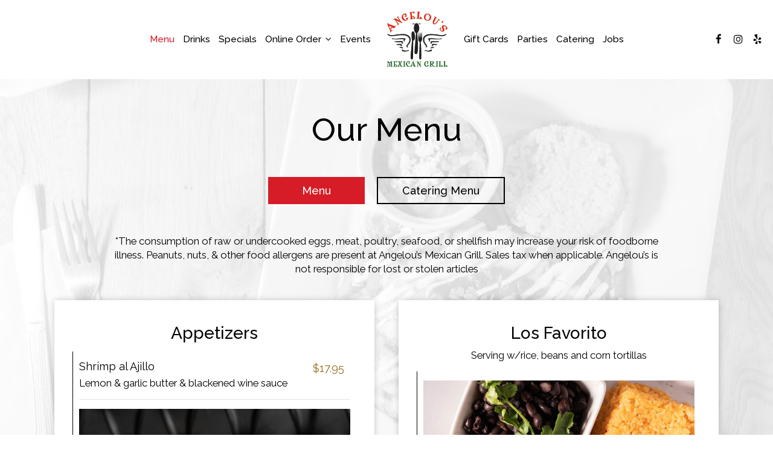

--- FILE ---
content_type: text/html; charset=utf-8
request_url: https://angelousmexicangrill.com/san-jose-angelou-s-mexican-grill-food-menu
body_size: 25371
content:
<!DOCTYPE html>
<html lang="en"><head><!-- Google tag (gtag.js) --><script async="async" src="https://www.googletagmanager.com/gtag/js?id=G-VG24VK2VKT"></script><script>
    window.dataLayer = window.dataLayer || [];
    function gtag(){dataLayer.push(arguments);}
    gtag('set', 'linker', {'domains': ['tmt.spotapps.co','spothopperapp.com']});
    gtag('js', new Date());
    gtag('config', 'G-FS2MR35265');
    gtag('config', 'G-VG24VK2VKT');
  </script><!-- wcache 2026-01-30 13:15:02.928600Z --><!--
smart_footer: true,
smart_footer_version: 2,
scripting_active: false
--><meta charset="utf-8"/><meta content="IE=edge" http-equiv="X-UA-Compatible"/><meta content="width=device-width, initial-scale=1" name="viewport"/><meta content="" name="description"/><meta content="" name="author"/><meta content="https://static.spotapps.co/website_images/ab_websites/88436_website/order_right.jpg" property="og:image"/><meta content="image/png" property="og:image:type"/><title>Angelou&apos;s Mexican Grill - Food Menu</title><script>document.cookie='resolution='+Math.max(screen.width,screen.height)+("devicePixelRatio" in window ? ","+devicePixelRatio : ",1")+'; path=/';</script><link href="https://static.spotapps.co/website_images/ab_websites/88436_website/favicons/apple-touch-icon.png" rel="apple-touch-icon" sizes="180x180"/><link href="https://static.spotapps.co/website_images/ab_websites/88436_website/favicons/favicon-32x32.png" rel="icon" sizes="32x32" type="image/png"/><link href="https://static.spotapps.co/website_images/ab_websites/88436_website/favicons/favicon-16x16.png" rel="icon" sizes="16x16" type="image/png"/><link href="https://static.spotapps.co/website_images/ab_websites/88436_website/favicons/site.webmanifest" rel="manifest"/><link color="#5bbad5" href="https://static.spotapps.co/website_images/ab_websites/88436_website/favicons/safari-pinned-tab.svg" rel="mask-icon"/><link href="https://static.spotapps.co/website_images/ab_websites/88436_website/favicons/favicon.ico" rel="shortcut icon"/><meta content="#da532c" name="msapplication-TileColor"/><meta content="https://static.spotapps.co/website_images/ab_websites/88436_website/favicons/browserconfig.xml" name="msapplication-config"/><meta content="#ffffff" name="theme-color"/><link href="https://static.spotapps.co/web/angelousmexicangrill--com/lib/bootstrap/css/bootstrap.min.css" rel="stylesheet"/><link href="https://static.spotapps.co/web/angelousmexicangrill--com/lib/custom-scrollbar/jquery.mCustomScrollbar.css" rel="stylesheet"/><link href="https://static.spotapps.co/web/angelousmexicangrill--com/lib/font-awesome-4.7.0/css/font-awesome.min.css" rel="stylesheet"/><link href="https://static.spotapps.co/web/angelousmexicangrill--com/lib/hover_css/css/hover-min.css" rel="stylesheet"/><link href="https://static.spotapps.co/web/angelousmexicangrill--com/lib/owlcarousel/owl.carousel.min.css" rel="stylesheet"/><link href="https://static.spotapps.co/web/angelousmexicangrill--com/lib/owlcarousel/owl.theme.default.min.css" rel="stylesheet"/><link href="https://static.spotapps.co/web-lib/leaflet/leaflet@1.3.1/dist/leaflet.css" rel="stylesheet"/><link href="https://static.spotapps.co/web/angelousmexicangrill--com/css/style.css?version2" rel="stylesheet"/><link href="https://static.spotapps.co/web/angelousmexicangrill--com/css/bottom_navigation_v1.css?v1676365418" rel="stylesheet"/><link href="css/custom.css?v1676365418&domain=angelousmexicangrill.com" rel="stylesheet"/><link href="https://static.spotapps.co/web/angelousmexicangrill--com/lib/icons_font/css/social_icons.css" rel="stylesheet"/><!--[if IE 7]><link rel="stylesheet" href="lib/icons_font/css/social_icons-ie7.css"><![endif]--><!--[if lt IE 9]>
    <script src="//oss.maxcdn.com/libs/html5shiv/3.7.0/html5shiv.js"></script>
    <script src="//oss.maxcdn.com/libs/respond.js/1.4.2/respond.min.js"></script>
    <![endif]--><style>

      .webkit-mobile-body>div:first-child{
          -webkit-overflow-scrolling: touch;
      }

      .food-menu-page:before {
                  background-image: url('https://static.spotapps.co/website_images/ab_websites/88436_website/food_back.jpg');
                          -webkit-filter: grayscale(1) opacity(0.2);
          -moz-filter: grayscale(1) opacity(0.2);
          -o-filter: grayscale(1) opacity(0.2);
          -ms-filter: grayscale(1) opacity(0.2);
          filter: grayscale(1) opacity(0.2);
              }

            	@media (max-width: 1023px) {
      		.food-menu-grid .food-item-holder {
      	    text-align: right;
      	  }
      	  .food-menu-grid .food-item-title {
      	    display: block;
      	    text-align: left;
      	  }
      	  .food-menu-grid .food-price {
      	    float: none;
      	  }
      	  .food-menu-grid .food-item-description {
      	    text-align: left;
      	  }
      	}
      
    </style><link href="https://static.spotapps.co/websites/mt/css/general-food-menu-patch.css" rel="stylesheet"/><script src="https://static.spotapps.co/websites/lib/lazysizes/lazysizes.min.js" async=""></script><script>
function ga_check(){
  return true;
}
</script><script>
function universal_ga(action, type, category, ev_action, label){
  if(typeof ga === 'function')
  {
    if(!(action && label))
      ga(action, type, category)
    else
      ga(action, type, category, ev_action, label)
  }

  if(typeof gtag === 'function')
  {
    if(!(action && label))
    {
      hash = category
      ev_label = hash["eventLabel"]
      var splits = ev_label.match(/.{1,100}/g) ?? [];
      delete(hash["eventLabel"])

      if(splits.length <= 1)
        hash["eventLabel"] = ev_label
      else
      {
        for (let i = 0; i < splits.length; i++) {
          var key = "eventLabel_"+i
          hash[key] = splits[i]
        }
      }
      console.log(hash)
      gtag("event", hash["eventCategory"], hash);
    }
    else
    {
      var hash = {
        eventCategory: category,
        eventAction: ev_action
      }

      var splits = label.match(/.{1,100}/g) ?? [];
      if(splits.length <= 1)
        hash["eventLabel"] = label
      else
      {
        for (let i = 0; i < splits.length; i++) {
          var key = "eventLabel_"+i
          hash[key] = splits[i]
        }
      }
      gtag("event", hash["eventCategory"], hash);
    }
  }
}
</script><script>    function getPromotionUrlParams(){
      var params_str = sessionStorage.getItem('shUrlParams');
      if (params_str != null){
        return JSON.parse(params_str);
      }else{
        return {};
      }
    }

    function getPromotionSourceDetails(){
        var params_str = localStorage.getItem('promotionSourceDetails');
        if (params_str != null){
          return JSON.parse(params_str);
        }else{
          return {};
        }
    }

    function getLastEmailVisitInDays(){
      var promotionSourceDetails = getPromotionSourceDetails();
      if (!promotionSourceDetails['last_visit_email'] ){
        return null;
      }
      return Math.floor((new Date() - new Date(promotionSourceDetails['last_visit_email'])) / (1000 * 60 * 60 * 24));
    }

    function getLastSocialVisitInDays(){
      var promotionSourceDetails = getPromotionSourceDetails();
      if (!promotionSourceDetails['last_visit_social'] ){
        return null;
      }
      return Math.floor((new Date() - new Date(promotionSourceDetails['last_visit_social'])) / (1000 * 60 * 60 * 24));
    }

    var shUrlParams = getPromotionUrlParams();
    var promotionSourceDetails = getPromotionSourceDetails();

    new URL(document.location).searchParams.forEach(function(value, paramName){

     shUrlParams[paramName] = value;

     if (paramName == 'source' && value =='social' ){
       promotionSourceDetails['last_visit_social'] = new Date();
       localStorage.setItem('promotionSourceDetails', JSON.stringify(promotionSourceDetails));
     }

     if (paramName == 'source' && value =='email' ){
       promotionSourceDetails['last_visit_email'] = new Date();
       localStorage.setItem('promotionSourceDetails', JSON.stringify(promotionSourceDetails));
     }

    });

    sessionStorage.setItem('shUrlParams', JSON.stringify(shUrlParams))
</script></head><body class="drink-menu   "><div class="food-menu-page"><header><style>

.nav-v8 .nav-tab:nth-child(n+7) {
  -webkit-box-ordinal-group: 3;
  order: 3;
}

.navbar.nav-v6.nav-v8 .desktop-navigation .header-logo {
  top: 0px;
}


.navbar.nav-v6.nav-v8.nav-scroll .desktop-navigation .header-logo {
  top: 0px;
}

.navbar.nav-v6 .container {
  padding-top: 10px;
  padding-bottom: 10px;
}
.navbar.nav-v6.nav-scroll .container {
  padding-top: 0px;
  padding-bottom: 0px;
}
.navbar.nav-v6 .header-logo img {
  max-width: 100%;
}

@media (max-width: 767px) {
  .navbar.nav-v6 .navbar-header {
    padding-top: 10px;
    padding-bottom: 10px;
  }
  .navbar.nav-v6.nav-scroll .navbar-header{
    padding-top: 0px;
    padding-bottom: 0px;
  }
  .navbar.nav-v6.nav-v8 .socialnav {
    margin-top: 10px;
  }
  .navbar.nav-v6.nav-v8.nav-scroll .socialnav {
    margin-top: 0px;
  }
  .navbar.nav-v6 .container {
    padding-top: 0;
    padding-bottom: 0;
  }
  .navbar.nav-v6.nav-scroll .container {
    padding-top: 0;
    padding-bottom: 0;
  }
  .navbar.nav-v6 .header-logo {
    height: 70px;
  }
  .navbar.nav-v6.nav-scroll .header-logo {
    height: 50px;
  }
  .navbar.nav-v6 .header-logo img {
    max-height: 100%;
    max-width: 100%;
  }
  .navbar.nav-v6.nav-scroll .header-logo img {
    max-width: 80%;
  }
}


.navbar-regular .navbar-collapse.collapse.in {
  background-color: transparent;
  width: 100%;
}
.navbar.nav-v6 .navbar-tabs {
    background-color: #fff;
    -webkit-box-shadow: 0px 4px 4px 0px rgba(0,0,0,0);
    -moz-box-shadow: 0px 4px 4px 0px rgba(0,0,0,0);
    box-shadow: 0px 4px 4px 0px rgba(0,0,0,0);
}
.navbar.nav-v6.nav-scroll .navbar-tabs {
    background-color: #fff;
    -webkit-box-shadow: 0px 4px 4px 0px rgba(0,0,0,0.2);
    -moz-box-shadow: 0px 4px 4px 0px rgba(0,0,0,0.2);
    box-shadow: 0px 4px 4px 0px rgba(0,0,0,0.2);
}
.drink-menu .navbar.nav-v6 .navbar-tabs {
  background-color: #fff;
  -webkit-box-shadow: 0px 4px 4px 0px rgba(0,0,0,0);
  -moz-box-shadow: 0px 4px 4px 0px rgba(0,0,0,0);
  box-shadow: 0px 4px 4px 0px rgba(0,0,0,0);
}
.drink-menu .navbar.nav-v6.nav-scroll .navbar-tabs {
  background-color: #fff;
  -webkit-box-shadow: 0px 4px 4px 0px rgba(0,0,0,0.2);
  -moz-box-shadow: 0px 4px 4px 0px rgba(0,0,0,0.2);
  box-shadow: 0px 4px 4px 0px rgba(0,0,0,0.2);
}
li.drop-down-link .sub-menu {
  background-color: #fff;
  color: #000;
  }
.nav-scroll li.drop-down-link .sub-menu {
  background-color: #fff;
  color: #000;
}
.drink-menu li.drop-down-link .sub-menu {
  background-color: #fff;
  color: #000;
}
.drink-menu .nav-scroll li.drop-down-link .sub-menu {
  background-color: #fff;
  color: #000;
}
li.drop-down-link .sub-menu a,
li.drop-down-link div.drop-down {
  color: #000;
}
.nav-scroll li.drop-down-link .sub-menu a,
.nav-scroll li.drop-down-link div.drop-down {
  color: #000;
}
.drink-menu li.drop-down-link .sub-menu a,
.drink-menu li.drop-down-link div.drop-down {
  color: #000;
}
.drink-menu .nav-scroll li.drop-down-link .sub-menu a,
.drink-menu .nav-scroll li.drop-down-link div.drop-down {
  color: #000;
}

.navbar-regular.nav-v6 .navbar-nav>li>a,
.navbar-regular.nav-v6 .navbar-nav>li>a:hover,
.navbar-regular.nav-v6 .navbar-nav>.active>a,
.navbar-regular.nav-v6 .navbar-nav>.active>a:focus,
.navbar-regular.nav-v6 .navbar-nav>.active>a:hover{
  border: none;
  background-color: transparent;
  color: #D61C27;
}
.navbar-regular.nav-v6 .navbar-nav>li>a {
  color: #000;
}
.drink-menu .navbar.nav-v6 .navbar-nav>li>a {
  color: #000;
}
.drink-menu .navbar-regular.nav-v6 .navbar-nav>li>a:hover,
.drink-menu .navbar-regular.nav-v6 .navbar-nav>.active>a,
.drink-menu .navbar-regular.nav-v6 .navbar-nav>.active>a:focus,
.drink-menu .navbar-regular.nav-v6 .navbar-nav>.active>a:hover{
  color: #D61C27;
}

li.drop-down-link .sub-menu a:hover,
.drink-menu li.drop-down-link .sub-menu a:hover,
li.drop-down-link .sub-menu a:focus,
.drink-menu li.drop-down-link .sub-menu a:focus {
  color: #D61C27;
}

.drink-menu .navbar.nav-v7 .navbar-nav>li>a {
  color: #000;
}

.navbar-regular.nav-v6 .navbar-toggle .icon-bar {
  background-color: #000;
}
.drink-menu .navbar-regular.nav-v6 .navbar-toggle .icon-bar {
  background-color: #000;
}
.navbar-regular.nav-v6 [aria-expanded="true"].navbar-toggle .icon-bar {
  background-color: #D61C27;
}
.drink-menu .navbar-regular.nav-v6 [aria-expanded="true"].navbar-toggle .icon-bar{
  background-color: #D61C27;
}
.navbar-regular.nav-v6.nav-scroll .navbar-nav>li>a,
.navbar-regular.nav-v6.nav-scroll .navbar-nav>li>a:hover,
.navbar-regular.nav-v6.nav-scroll .navbar-nav>.active>a,
.navbar-regular.nav-v6.nav-scroll .navbar-nav>.active>a:focus,
.navbar-regular.nav-v6.nav-scroll .navbar-nav>.active>a:hover{
  border: none;
  color: #D61C27;
}
.navbar-regular.nav-v6.nav-scroll .navbar-nav>li>a {
  color: #000;
}
.drink-menu .navbar.nav-v6.nav-scroll .navbar-nav>li>a {
  border: none;
  color: #000;
}
.drink-menu .navbar-regular.nav-v6.nav-scroll .navbar-nav>li>a:hover,
.drink-menu .navbar-regular.nav-v6.nav-scroll .navbar-nav>.active>a,
.drink-menu .navbar-regular.nav-v6.nav-scroll .navbar-nav>.active>a:focus,
.drink-menu .navbar-regular.nav-v6.nav-scroll .navbar-nav>.active>a:hover{
  color: #D61C27;
}

.nav-scroll li.drop-down-link .sub-menu a:hover,
.drink-menu .nav-scroll li.drop-down-link .sub-menu a:hover,
.nav-scroll li.drop-down-link .sub-menu a:focus,
.drink-menu .nav-scroll li.drop-down-link .sub-menu a:focus {
  color: #D61C27;
}

.navbar-regular.nav-v6.nav-scroll .navbar-toggle .icon-bar {
  background-color: #000;
}
.drink-menu .navbar-regular.nav-v6.nav-scroll .navbar-toggle .icon-bar {
  background-color: #000;
}
.navbar-regular.nav-v6.nav-scroll [aria-expanded="true"].navbar-toggle .icon-bar {
  background-color: #D61C27;
}
.drink-menu .navbar-regular.nav-v6.nav-scroll [aria-expanded="true"].navbar-toggle .icon-bar{
  background-color: #D61C27;
}
.navbar.nav-v6 .header-logo-text{
  color: #000;
}
.navbar.nav-v6.nav-scroll .header-logo-text{
  color: #000;
}
.navbar.nav-v6 .social-icon{
  color: #000;
}
.navbar.nav-v6.nav-scroll .social-icon{
  color: #000;
}
.navbar.nav-v6 .social-square .contact-icon:hover {
  color: #000;
  background-color: #D61C27;
}
.navbar.nav-v6.nav-scroll .social-square .contact-icon:hover {
  color: #000;
  background-color: #D61C27;
}

.drink-menu .navbar.nav-v6 .header-logo-text{
  color: #000;
}
.drink-menu .navbar.nav-v6.nav-scroll .header-logo-text{
  color: #000;
}
.drink-menu .navbar.nav-v6 .social-icon{
  color: #000;
}
.drink-menu  .navbar.nav-v6.nav-scroll .social-icon{
  color: #000;
}
.drink-menu .navbar.nav-v6 .social-square .contact-icon:hover {
  color: #000;
}
.drink-menu .navbar.nav-v6.nav-scroll .social-square .contact-icon:hover {
  color: #000;
}
.navbar.nav-v6 .navbar-tabs {
  border-bottom: 1px solid transparent;
}
.navbar.nav-v6.nav-scroll .navbar-tabs {
  border-bottom: 1px solid transparent;
}
.drink-menu .navbar.nav-v6 .navbar-tabs {
  border-bottom: 1px solid transparent;
}
.drink-menu .navbar.nav-v6.nav-scroll .navbar-tabs {
  border-bottom: 1px solid transparent;
}
@media (max-width: 767px) {
  .navbar.nav-v6 {
      background-color: #fff;
      -webkit-box-shadow: 0px 4px 4px 0px rgba(0,0,0,0);
      -moz-box-shadow: 0px 4px 4px 0px rgba(0,0,0,0);
      box-shadow: 0px 4px 4px 0px rgba(0,0,0,0);
  }
  .navbar.nav-v6.nav-scroll {
      background-color: #fff;
      -webkit-box-shadow: 0px 4px 4px 0px rgba(0,0,0,0.2);
      -moz-box-shadow: 0px 4px 4px 0px rgba(0,0,0,0.2);
      box-shadow: 0px 4px 4px 0px rgba(0,0,0,0.2);
  }
  .drink-menu .navbar.nav-v6 {
    background-color: #fff;
    -webkit-box-shadow: 0px 4px 4px 0px rgba(0,0,0,0);
    -moz-box-shadow: 0px 4px 4px 0px rgba(0,0,0,0);
    box-shadow: 0px 4px 4px 0px rgba(0,0,0,0);
  }
  .drink-menu .navbar.nav-v6.nav-scroll {
    background-color: #fff;
    -webkit-box-shadow: 0px 4px 4px 0px rgba(0,0,0,0.2);
    -moz-box-shadow: 0px 4px 4px 0px rgba(0,0,0,0.2);
    box-shadow: 0px 4px 4px 0px rgba(0,0,0,0.2);
  }
  .navbar.nav-v6 .container,
  .navbar.nav-v6.nav-scroll .container,
  .drink-menu .navbar.nav-v6 .container,
  .drink-menu .navbar.nav-v6.nav-scroll .container {
    border-bottom: none;
  }
  .navbar.nav-v6 .navbar-header {
    border-bottom: 1px solid transparent;
  }
  .navbar.nav-v6.nav-scroll .navbar-header {
    border-bottom: 1px solid transparent;
  }
  .drink-menu .navbar.nav-v6 .navbar-header {
    border-bottom: 1px solid transparent;
  }
  .drink-menu .navbar.nav-v6.nav-scroll .navbar-header {
    border-bottom: 1spx solid transparent;
  }
  li.drop-down-link .sub-menu,
  .drink-menu li.drop-down-link .sub-menu {
    background-color: transparent;
  }
  .nav-scroll li.drop-down-link .sub-menu,
  .drink-menu .nav-scroll li.drop-down-link .sub-menu {
    background-color: transparent;
  }
    .navbar-regular.nav-v6 .navbar-nav>li>a:hover,
  .navbar-regular.nav-v6 .navbar-nav>.active>a,
  .navbar-regular.nav-v6 .navbar-nav>.active>a:focus,
  .navbar-regular.nav-v6 .navbar-nav>.active>a:hover{
    background-color: #D61C27;
    color: #000;
  }
  .navbar-regular.nav-v6.nav-scroll .navbar-nav>li>a:hover,
  .navbar-regular.nav-v6.nav-scroll .navbar-nav>.active>a,
  .navbar-regular.nav-v6.nav-scroll .navbar-nav>.active>a:focus,
  .navbar-regular.nav-v6.nav-scroll .navbar-nav>.active>a:hover{
    background-color: #D61C27;
    color: #000;
  }
  .drink-menu .navbar-regular.nav-v6 .navbar-nav>li>a:hover,
  .drink-menu .navbar-regular.nav-v6 .navbar-nav>.active>a,
  .drink-menu .navbar-regular.nav-v6 .navbar-nav>.active>a:focus,
  .drink-menu .navbar-regular.nav-v6 .navbar-nav>.active>a:hover{
    color: #000;
  }
  .drink-menu .navbar-regular.nav-v6.nav-scroll .navbar-nav>li>a:hover,
  .drink-menu .navbar-regular.nav-v6.nav-scroll .navbar-nav>.active>a,
  .drink-menu .navbar-regular.nav-v6.nav-scroll .navbar-nav>.active>a:focus,
  .drink-menu .navbar-regular.nav-v6.nav-scroll .navbar-nav>.active>a:hover{
    color: #000;
  }

  .navbar-regular.nav-v6 li.drop-down-link.active .drop-down .fa.fa-angle-up {
    color: #D61C27;
  }
  .navbar-regular.nav-v6.nav-scroll li.drop-down-link.active .drop-down .fa.fa-angle-up {
    color: #D61C27;
  }
}
</style><!-- nav --><nav class="navbar nav-v4 nav-v6 nav-v7 nav-v8 navbar-regular navbar-fixed-top" id="navbar" role="navigation"><div class="visuallyhidden" id="skip"><a href="#content">Skip to Main Content</a></div><div class="desktop-navigation"><div class="navbar-tabs"><div class="container"><div class="navbar-content"><ul class="nav navbar-nav"><li class="logo-holder"><div class="header-logo logo-top"><img alt="Angelou's Mexican Grill logo top" class="img-responsive logo-top logo-image" src="https://static.spotapps.co/website_images/ab_websites/88436_website/logo.png"/></div><div class="header-logo logo-scroll"><img alt="Angelou's Mexican Grill logo scroll" class="img-responsive logo-scroll logo-image" src="https://static.spotapps.co/website_images/ab_websites/88436_website/logo.png"/></div></li><li class="nav-tab active nav-menu-page"><a class="" href="/san-jose-angelou-s-mexican-grill-food-menu" id="/San-Jose-Angelou-s-Mexican-Grill-food-menu_link" target="_self">
                      Menu
                                          </a></li><li class="nav-tab"><a class="" href="/san-jose-angelou-s-mexican-grill-drink-menu" id="/San-Jose-Angelou-s-Mexican-Grill-drink-menu_link" target="_self">
                      Drinks
                                          </a></li><li class="nav-tab"><a class="" href="/san-jose-angelou-s-mexican-grill-happy-hours-specials" id="/San-Jose-Angelou-s-Mexican-Grill-happy-hours-specials_link" target="_self">
                      Specials
                                          </a></li><li class="nav-tab drop-down-link"><a class="drop-down" href="#" id="#_link" target="">
                      Online Order
                                            <i aria-hidden="true" class="fa fa-angle-down"></i><i aria-hidden="true" class="fa fa-angle-up"></i></a><div class="sub-menu"><a class="sub-menu-link" href="https://www.clover.com/online-ordering/angelous-mexican-grill--san-jose" target="_self">
                          Directly From Us                          </a><a class="sub-menu-link" href="https://www.doordash.com/store/angelou's-mexican-grill-san-jose-135/?utm_campaign=gpa" target="_blank">
                          Doordash                          </a></div></li><li class="nav-tab"><a class="" href="/san-jose-angelou-s-mexican-grill-events" id="/San-Jose-Angelou-s-Mexican-Grill-events_link" target="_self">
                      Events
                                          </a></li><li class="nav-tab gift-cards-nav"><a class="gift-cards-link" href="https://giftup.app/place-order/a7173e6e-18d5-4950-d14f-08db09d2154c?platform=hosted" id="gift-cards-link_link" target="_blank">
                      Gift Cards
                                          </a></li><li class="nav-tab nav-parties-link"><a class="link-parties-sh" href="https://tmt.spotapps.co/private-parties?spot_id=88436&callback_url=http://angelousmexicangrill.com/san-jose-angelou-s-mexican-grill-food-menu#" id="https://tmt.spotapps.co/private-parties?spot_id=88436&callback_url=http://angelousmexicangrill.com/san-jose-angelou-s-mexican-grill-food-menu#_link" target="_self">
                      Parties
                                          </a></li><li class="nav-tab nav-catering-link"><a class="link-catering-sh" href="https://tmt.spotapps.co/catering?spot_id=88436&callback_url=http://angelousmexicangrill.com/san-jose-angelou-s-mexican-grill-food-menu#" id="https://tmt.spotapps.co/catering?spot_id=88436&callback_url=http://angelousmexicangrill.com/san-jose-angelou-s-mexican-grill-food-menu#_link" target="_self">
                      Catering
                                          </a></li><li class="nav-tab nav-jobs-link"><a class="link-jobs-sh" href="https://tmt.spotapps.co/job-listings?spot_id=88436&callback_url=http://angelousmexicangrill.com/san-jose-angelou-s-mexican-grill-food-menu#" id="https://tmt.spotapps.co/job-listings?spot_id=88436&callback_url=http://angelousmexicangrill.com/san-jose-angelou-s-mexican-grill-food-menu#_link" target="_self">
                      Jobs
                                          </a></li><li class="nav-tab helper-tab"><a href="#" id="hidden_tab_r" target="_self"><i aria-hidden="true" class="fa fa-angle-double-up"></i><span class="visuallyhidden">Go to top</span></a></li></ul><ul class="socialnav"><li class="social-links social-icons-holder social-square"><a class="pull-left contact-icon" href="https://www.facebook.com/128088110585497" target="_blank"><i class="social-icon fa fa-facebook"></i><span>Facebook page</span></a><a class="pull-left contact-icon" href="https://www.instagram.com/angelousmexicangrill" target="_blank"><i class="social-icon fa fa-instagram"></i><span>Instagram page</span></a><a class="pull-left contact-icon" href="https://www.yelp.com/biz/angelous-mexican-grill-san-jose" target="_blank"><i aria-hidden="true" class="social-icon fa fa-yelp"></i><span>Yelp page</span></a></li></ul></div></div></div></div><div class="mobile-navigation"><div class="container"><div class="navbar-header"><button class="navbar-toggle" data-target="#navbar-collapse-1" data-toggle="collapse" type="button"><span class="sr-only">Toggle navigation</span><span class="icon-bar"></span><span class="icon-bar"></span><span class="icon-bar"></span></button></div><a class="header-logo logo-top" href="/#"><img alt="Angelou's Mexican Grill logo top" class="img-responsive logo-top" src="https://static.spotapps.co/website_images/ab_websites/88436_website/logo.png"/></a><a class="header-logo logo-scroll" href="/"><img alt="Angelou's Mexican Grill logo scroll" class="img-responsive logo-scroll" src="https://static.spotapps.co/website_images/ab_websites/88436_website/logo.png"/></a><ul class="socialnav"><li class="social-links social-icons-holder social-square"><a class="pull-left contact-icon" href="https://www.facebook.com/128088110585497" target="_blank"><i class="social-icon fa fa-facebook"></i><span>Facebook page</span></a><a class="pull-left contact-icon" href="https://www.instagram.com/angelousmexicangrill" target="_blank"><i class="social-icon fa fa-instagram"></i><span>Instagram page</span></a><a class="pull-left contact-icon" href="https://www.yelp.com/biz/angelous-mexican-grill-san-jose" target="_blank"><i aria-hidden="true" class="social-icon fa fa-yelp"></i><span>Yelp page</span></a></li></ul><div class="collapse navbar-collapse" id="navbar-collapse-1"><ul class="nav navbar-nav navbar-right"><li class="active nav-menu-page"><a class="" href="/san-jose-angelou-s-mexican-grill-food-menu" id="mobile_/San-Jose-Angelou-s-Mexican-Grill-food-menu_link" target="_self">
                      Menu
                      
                  </a></li><li class=" "><a class="" href="/san-jose-angelou-s-mexican-grill-drink-menu" id="mobile_/San-Jose-Angelou-s-Mexican-Grill-drink-menu_link" target="_self">
                      Drinks
                      
                  </a></li><li class=" "><a class="" href="/san-jose-angelou-s-mexican-grill-happy-hours-specials" id="mobile_/San-Jose-Angelou-s-Mexican-Grill-happy-hours-specials_link" target="_self">
                      Specials
                      
                  </a></li><li class=" drop-down-link"><div class="drop-down" id="3_drop">
                  Online Order
                                          <i aria-hidden="true" class="fa fa-angle-down"></i><i aria-hidden="true" class="fa fa-angle-up"></i></div><div class="sub-menu"><a class="sub-menu-link" href="https://www.clover.com/online-ordering/angelous-mexican-grill--san-jose" target="_self">
                      Directly From Us                      </a><a class="sub-menu-link" href="https://www.doordash.com/store/angelou's-mexican-grill-san-jose-135/?utm_campaign=gpa" target="_blank">
                      Doordash                      </a></div></li><li class=" "><a class="" href="/san-jose-angelou-s-mexican-grill-events" id="mobile_/San-Jose-Angelou-s-Mexican-Grill-events_link" target="_self">
                      Events
                      
                  </a></li><li class=" gift-cards-nav"><a class="gift-cards-link" href="https://giftup.app/place-order/a7173e6e-18d5-4950-d14f-08db09d2154c?platform=hosted" id="mobile_gift-cards-link_link" target="_blank">
                      Gift Cards
                      
                  </a></li><li class=" nav-parties-link"><a class="link-parties-sh" href="https://tmt.spotapps.co/private-parties?spot_id=88436&callback_url=http://angelousmexicangrill.com/san-jose-angelou-s-mexican-grill-food-menu#" id="mobile_https://tmt.spotapps.co/private-parties?spot_id=88436&callback_url=http://angelousmexicangrill.com/san-jose-angelou-s-mexican-grill-food-menu#_link" target="_self">
                      Parties
                      
                  </a></li><li class=" nav-catering-link"><a class="link-catering-sh" href="https://tmt.spotapps.co/catering?spot_id=88436&callback_url=http://angelousmexicangrill.com/san-jose-angelou-s-mexican-grill-food-menu#" id="mobile_https://tmt.spotapps.co/catering?spot_id=88436&callback_url=http://angelousmexicangrill.com/san-jose-angelou-s-mexican-grill-food-menu#_link" target="_self">
                      Catering
                      
                  </a></li><li class=" nav-jobs-link"><a class="link-jobs-sh" href="https://tmt.spotapps.co/job-listings?spot_id=88436&callback_url=http://angelousmexicangrill.com/san-jose-angelou-s-mexican-grill-food-menu#" id="mobile_https://tmt.spotapps.co/job-listings?spot_id=88436&callback_url=http://angelousmexicangrill.com/san-jose-angelou-s-mexican-grill-food-menu#_link" target="_self">
                      Jobs
                      
                  </a></li></ul></div><div class="nav-tab helper-tab go-to-top"><a href="/" id="hidden_tab_gtt_mobile" target="_self"><i aria-hidden="true" class="fa fa-angle-double-up"></i><span class="visuallyhidden">Go to top</span></a></div></div></div></nav></header><main id="content" role="main"><article><div class="food-menu-v2-wrapper section-wrapper menu-item-photos" id="food"><h1 class="section-header">Our Menu</h1><div class="food-menu-nav"><a class="food-menu-nav-item menu_588704_link custom-temp-btn hvr-fade" href="588704" id="Menu"><span>Menu</span></a><a class="food-menu-nav-item menu_131906_link custom-temp-btn hvr-fade" href="131906" id="Catering"><span>Catering Menu</span></a></div><div class="container"><div class="food-menu-holder"><div class="menu_588704 food-menu-grid" style="display:none"><div class="food-menu-grid-sizer"></div><div class="food-menu-grid-item food-menu-grid-item--width2"><div class="menu-description"><p>*The consumption of raw or undercooked eggs, meat, poultry, seafood, or shellfish may increase your risk of foodborne illness. Peanuts, nuts, &amp; other food allergens are present at Angelou’s Mexican Grill. Sales tax when applicable. Angelou’s is not responsible for lost or stolen articles</p></div></div><div class="food-menu-grid-item "><section><div class="food-menu-grid-item-content"><h2>Appetizers</h2><div class="food-menu-content"><div class="food-item-holder" id="menu_item_3131255"><!-- START the SH menu item photo --><!-- END the SH menu item photo --><div class="food-item-title"><h3>Shrimp al Ajillo</h3></div><div class="food-price">$17.95</div><div class="food-item-description">Lemon &amp; garlic butter &amp; blackened wine sauce</div></div><div class="food-item-holder" id="menu_item_3131262"><!-- START the SH menu item photo --><div class="food-item-photo-holder"><img alt="Flautas (Deep Fried Taquitos) photo" class="img-responsive lazyload" data-sizes="auto" data-src="//static.spotapps.co/spots/4f/2469f0f6ad46cf8877f3975b13e4dd/full" data-srcset="//static.spotapps.co/spots/4f/2469f0f6ad46cf8877f3975b13e4dd/small 200w, //static.spotapps.co/spots/4f/2469f0f6ad46cf8877f3975b13e4dd/medium 400w, //static.spotapps.co/spots/4f/2469f0f6ad46cf8877f3975b13e4dd/full 800w" id="item_image_3131262" src="https://static.spotapps.co/web/placeholder.png"/></div><!-- END the SH menu item photo --><div class="food-item-title"><h3>Flautas (Deep Fried Taquitos)</h3></div><div class="food-price">$11.25</div><div class="food-item-description">Rolled corn tortillas with w/shredded chicken and cheese. Topped w/shredded 
  lettuce, sour cream, and verde salsa</div></div><div class="food-item-holder" id="menu_item_3131265"><!-- START the SH menu item photo --><div class="food-item-photo-holder"><img alt="Chicken Wings photo" class="img-responsive lazyload" data-sizes="auto" data-src="//static.spotapps.co/spots/b6/1133ee85b64906b0bf18232d18b848/full" data-srcset="//static.spotapps.co/spots/b6/1133ee85b64906b0bf18232d18b848/small 200w, //static.spotapps.co/spots/b6/1133ee85b64906b0bf18232d18b848/medium 400w, //static.spotapps.co/spots/b6/1133ee85b64906b0bf18232d18b848/full 800w" id="item_image_3131265" src="https://static.spotapps.co/web/placeholder.png"/></div><!-- END the SH menu item photo --><div class="food-item-title"><h3>Chicken Wings</h3></div><div class="food-price">$11.95</div><div class="food-item-description"></div></div><div class="food-item-holder" id="menu_item_3131268"><!-- START the SH menu item photo --><!-- END the SH menu item photo --><div class="food-item-title"><h3>Chori-Queso Fundido</h3></div><div class="food-price">$15.95</div><div class="food-item-description">Chorizo w/cheese</div></div><div class="food-item-holder" id="menu_item_3131272"><!-- START the SH menu item photo --><!-- END the SH menu item photo --><div class="food-item-title"><h3>Queso Fundido w/ Mushrooms(V)</h3></div><div class="food-price">$14.95</div><div class="food-item-description"></div></div><div class="food-item-holder" id="menu_item_3131287"><!-- START the SH menu item photo --><!-- END the SH menu item photo --><div class="food-item-title"><h3>Quesa-Birria Tacos (3)</h3></div><div class="food-price">$14.95</div><div class="food-item-description">Served with dip birria sauce</div></div><div class="food-item-holder" id="menu_item_3131292"><!-- START the SH menu item photo --><!-- END the SH menu item photo --><div class="food-item-title"><h3>Angelou’s Ceviche w/ Shrimp</h3></div><div class="food-price">$21.95</div><div class="food-item-description">Cooked shrimp, mixed with pico de gallo, lime and  avocado. Served with side of corn tostadas  &amp; chipotle sauce. Topped w/sour cream</div></div><div class="food-item-holder" id="menu_item_3131294"><!-- START the SH menu item photo --><!-- END the SH menu item photo --><div class="food-item-title"><h3>Chips &amp; Salsa (V)</h3></div><div class="food-price">$3.95</div><div class="food-item-description"></div></div><div class="food-item-holder" id="menu_item_3131296"><!-- START the SH menu item photo --><!-- END the SH menu item photo --><div class="food-item-title"><h3>Chips &amp; Guacamole (V)</h3></div><div class="food-price">$5.95</div><div class="food-item-description"></div></div></div></div></section></div><!-- end of food menu grod item --><div class="food-menu-grid-item "><section><div class="food-menu-grid-item-content"><h2>Los Favorito</h2><div class="food-menu-description"><p>Serving w/rice, beans and corn tortillas</p></div><div class="food-menu-content"><div class="food-item-holder" id="menu_item_3131682"><!-- START the SH menu item photo --><div class="food-item-photo-holder"><img alt="Pork in Chile Verde photo" class="img-responsive lazyload" data-sizes="auto" data-src="//static.spotapps.co/spots/a4/619f7338914410af95a6b735ce147c/full" data-srcset="//static.spotapps.co/spots/a4/619f7338914410af95a6b735ce147c/small 200w, //static.spotapps.co/spots/a4/619f7338914410af95a6b735ce147c/medium 400w, //static.spotapps.co/spots/a4/619f7338914410af95a6b735ce147c/full 800w" id="item_image_3131682" src="https://static.spotapps.co/web/placeholder.png"/></div><!-- END the SH menu item photo --><div class="food-item-title"><h3>Pork in Chile Verde</h3></div><div class="food-price">$19.95</div><div class="food-item-description">Tender pieces of pork in a mild blend of green chiles and tomatillos</div></div><div class="food-item-holder" id="menu_item_3131687"><!-- START the SH menu item photo --><div class="food-item-photo-holder"><img alt="Chile Relleno (V) photo" class="img-responsive lazyload" data-sizes="auto" data-src="//static.spotapps.co/spots/0d/9b92aed8c34d9fb2a14dbb95daf63c/full" data-srcset="//static.spotapps.co/spots/0d/9b92aed8c34d9fb2a14dbb95daf63c/small 200w, //static.spotapps.co/spots/0d/9b92aed8c34d9fb2a14dbb95daf63c/medium 400w, //static.spotapps.co/spots/0d/9b92aed8c34d9fb2a14dbb95daf63c/full 800w" id="item_image_3131687" src="https://static.spotapps.co/web/placeholder.png"/></div><!-- END the SH menu item photo --><div class="food-item-title"><h3>Chile Relleno (V)</h3></div><div class="food-price">$18.95</div><div class="food-item-description">Roasted Poblano chile stuffed with cheese topped with sauce and sour cream</div></div><div class="food-item-holder" id="menu_item_3131694"><!-- START the SH menu item photo --><!-- END the SH menu item photo --><div class="food-item-title"><h3>Pork Carnitas</h3></div><div class="food-price">$19.95</div><div class="food-item-description">Served w/sour cream, pico de gallo and fresh guacamole</div></div><div class="food-item-holder" id="menu_item_3131699"><!-- START the SH menu item photo --><div class="food-item-photo-holder"><img alt="Carne Asada photo" class="img-responsive lazyload" data-sizes="auto" data-src="//static.spotapps.co/spots/03/b0d54026ac4033ab2c71455f56d707/full" data-srcset="//static.spotapps.co/spots/03/b0d54026ac4033ab2c71455f56d707/small 200w, //static.spotapps.co/spots/03/b0d54026ac4033ab2c71455f56d707/medium 400w, //static.spotapps.co/spots/03/b0d54026ac4033ab2c71455f56d707/full 800w" id="item_image_3131699" src="https://static.spotapps.co/web/placeholder.png"/></div><!-- END the SH menu item photo --><div class="food-item-title"><h3>Carne Asada</h3></div><div class="food-price">$23.95</div><div class="food-item-description">Served with grilled onion &amp; jalapeño, sour cream, pico de gallo and fresh guacamole</div></div><div class="food-item-holder" id="menu_item_3131705"><!-- START the SH menu item photo --><!-- END the SH menu item photo --><div class="food-item-title"><h3>Chicken Fajitas</h3></div><div class="food-price">$19.95</div><div class="food-item-description">With sautéed onions, bell peppers, and Side of flour tortillas</div></div><div class="food-item-holder" id="menu_item_3131713"><!-- START the SH menu item photo --><div class="food-item-photo-holder"><img alt="Fajitas Trio photo" class="img-responsive lazyload" data-sizes="auto" data-src="//static.spotapps.co/spots/a2/050c6e11ea436f87a8bbbca8c3985d/full" data-srcset="//static.spotapps.co/spots/a2/050c6e11ea436f87a8bbbca8c3985d/small 200w, //static.spotapps.co/spots/a2/050c6e11ea436f87a8bbbca8c3985d/medium 400w, //static.spotapps.co/spots/a2/050c6e11ea436f87a8bbbca8c3985d/full 800w" id="item_image_3131713" src="https://static.spotapps.co/web/placeholder.png"/></div><!-- END the SH menu item photo --><div class="food-item-title"><h3>Fajitas Trio</h3></div><div class="food-price">$29.95</div><div class="food-item-description">Chicken, beef and shrimp. Sautéed with onions, bell peppers, and side of flour tortillas</div></div><div class="food-item-holder" id="menu_item_3131719"><!-- START the SH menu item photo --><!-- END the SH menu item photo --><div class="food-item-title"><h3>Shrimp Fajitas</h3></div><div class="food-price">$21.95</div><div class="food-item-description">Shrimps, sautéed onions, bell peppers, and side of flour tortillas</div></div><div class="food-item-holder" id="menu_item_3131769"><!-- START the SH menu item photo --><div class="food-item-photo-holder"><img alt="Enchiladas Chicken or Beef or Cheese (Red or Green) photo" class="img-responsive lazyload" data-sizes="auto" data-src="//static.spotapps.co/spots/90/08bdd92ed54972a74734d6d0c57e8e/full" data-srcset="//static.spotapps.co/spots/90/08bdd92ed54972a74734d6d0c57e8e/small 200w, //static.spotapps.co/spots/90/08bdd92ed54972a74734d6d0c57e8e/medium 400w, //static.spotapps.co/spots/90/08bdd92ed54972a74734d6d0c57e8e/full 800w" id="item_image_3131769" src="https://static.spotapps.co/web/placeholder.png"/></div><!-- END the SH menu item photo --><div class="food-item-title"><h3>Enchiladas Chicken or Beef or Cheese (Red or Green)</h3></div><div class="food-price">$19.95</div><div class="food-item-description">Topped with mozzarella cheese and sour cream</div></div><div class="food-item-holder" id="menu_item_3131774"><!-- START the SH menu item photo --><!-- END the SH menu item photo --><div class="food-item-title"><h3>Steak Ranchero</h3></div><div class="food-price">$23.95</div><div class="food-item-description">With onion, tomatoes, chiles serrano peppers and cilantro</div></div><div class="food-item-holder" id="menu_item_3131781"><!-- START the SH menu item photo --><!-- END the SH menu item photo --><div class="food-item-title"><h3>Camarones a la Diabla (spicy)</h3></div><div class="food-price">$23.95</div><div class="food-item-description">Spicy. Shrimps sautéed with our unique hot devil Mexican style sauce</div></div><div class="food-item-holder" id="menu_item_3131782"><!-- START the SH menu item photo --><!-- END the SH menu item photo --><div class="food-item-title"><h3>Taco Plate (2)</h3></div><div class="food-price">$17.55</div><div class="food-item-description">Your choice of meat asada, chicken, pastor,  carnitas or chorizo</div></div><div class="food-item-holder" id="menu_item_3131785"><!-- START the SH menu item photo --><!-- END the SH menu item photo --><div class="food-item-title"><h3>Flautas (Deep Fried Taquitos)</h3></div><div class="food-price">$17.95</div><div class="food-item-description">Filled with w/shredded chicken or beef, cheese. Topped w/shredded lettuce, sour cream and salsa verde</div></div><div class="food-item-holder" id="menu_item_3190199"><!-- START the SH menu item photo --><!-- END the SH menu item photo --><div class="food-item-title"><h3>Potato Tacos (2)</h3></div><div class="food-price">$18.25</div><div class="food-item-description">Avocado, sour cream, cotija cheese, lettuce, and pico de gallo</div></div><div class="food-item-holder" id="menu_item_5792862"><!-- START the SH menu item photo --><!-- END the SH menu item photo --><div class="food-item-title"><h3>Beef Fajitas</h3></div><div class="food-price">$20.95</div><div class="food-item-description">Beef, sautéed onions, bell peppers, and side of flour tortillas</div></div></div></div></section></div><!-- end of food menu grod item --><div class="food-menu-grid-item "><section><div class="food-menu-grid-item-content"><h2>Vegetarian</h2><div class="food-menu-content"><div class="food-item-holder" id="menu_item_3131791"><!-- START the SH menu item photo --><!-- END the SH menu item photo --><div class="food-item-title"><h3>Super Veggie Burrito</h3></div><div class="food-price">$13.95</div><div class="food-item-description">Rice, cheese, Zucchini, mushrooms, bell pepper, red onion, sour cream, guacamole and salsa</div></div><div class="food-item-holder" id="menu_item_3131795"><!-- START the SH menu item photo --><div class="food-item-photo-holder"><img alt="Potato Tacos (1) photo" class="img-responsive lazyload" data-sizes="auto" data-src="//static.spotapps.co/spots/6e/f2ab52bc904ea1bfffd26ad4dc833e/full" data-srcset="//static.spotapps.co/spots/6e/f2ab52bc904ea1bfffd26ad4dc833e/small 200w, //static.spotapps.co/spots/6e/f2ab52bc904ea1bfffd26ad4dc833e/medium 400w, //static.spotapps.co/spots/6e/f2ab52bc904ea1bfffd26ad4dc833e/full 800w" id="item_image_3131795" src="https://static.spotapps.co/web/placeholder.png"/></div><!-- END the SH menu item photo --><div class="food-item-title"><h3>Potato Tacos (1)</h3></div><div class="food-price">$5.25</div><div class="food-item-description">Avocado, sour cream, cotija cheese, lettuce and pico de gallo</div></div><div class="food-item-holder" id="menu_item_3131796"><!-- START the SH menu item photo --><!-- END the SH menu item photo --><div class="food-item-title"><h3>Veggie Taco (1)</h3></div><div class="food-price">$5.25</div><div class="food-item-description">Zucchini, mushrooms, bell pepper, red onion, salsa, sour cream and cheese</div></div><div class="food-item-holder" id="menu_item_3131799"><!-- START the SH menu item photo --><!-- END the SH menu item photo --><div class="food-item-title"><h3>Veggie Enchiladas (Red or Green)</h3></div><div class="food-price">$19.95</div><div class="food-item-description">Zucchini, mushrooms, bell pepper, red onion, topped with sour cream and cheese. Side of rice and beans</div></div><div class="food-item-holder" id="menu_item_3131804"><!-- START the SH menu item photo --><!-- END the SH menu item photo --><div class="food-item-title"><h3>Tostada (1)</h3></div><div class="food-price">$6.95</div><div class="food-item-description">Refried beans. Lettuce, pico de gallo, sour cream, avocado, cotija cheese and salsa</div></div><div class="food-item-holder" id="menu_item_3131806"><!-- START the SH menu item photo --><!-- END the SH menu item photo --><div class="food-item-title"><h3>Regular Nachos</h3></div><div class="food-price">$6.95</div><div class="food-item-description">Cheese and jalapenos</div></div><div class="food-item-holder" id="menu_item_3131815"><!-- START the SH menu item photo --><!-- END the SH menu item photo --><div class="food-item-title"><h3>Super Nachos</h3></div><div class="food-price">$12.55</div><div class="food-item-description">Refried beans, melted nacho cheese mozzarella (upon request), guacamole, sour cream, jalapeños, pico de gallo and salsa</div></div><div class="food-item-holder" id="menu_item_3131817"><!-- START the SH menu item photo --><!-- END the SH menu item photo --><div class="food-item-title"><h3>Chile Relleno Plate</h3></div><div class="food-price">$17.95</div><div class="food-item-description">Roasted Poblano chile stuffed with cheese topped with sauce and sour cream. Side of rice &amp; beans</div></div><div class="food-item-holder" id="menu_item_3131818"><!-- START the SH menu item photo --><!-- END the SH menu item photo --><div class="food-item-title"><h3>Beans &amp; Cheese Burrito</h3></div><div class="food-price">$5.95</div><div class="food-item-description"></div></div><div class="food-item-holder" id="menu_item_3131819"><!-- START the SH menu item photo --><!-- END the SH menu item photo --><div class="food-item-title"><h3>Burrito Bowl</h3></div><div class="food-price">$14.95</div><div class="food-item-description">Rice, beans, veggies, sour cream lettuce,  cheese, salsa and guacamole</div></div><div class="food-item-holder" id="menu_item_3131820"><!-- START the SH menu item photo --><!-- END the SH menu item photo --><div class="food-item-title"><h3>Cheese Flour Quesadilla</h3></div><div class="food-price">$8.55</div><div class="food-item-description"></div></div><div class="food-item-holder" id="menu_item_3131821"><!-- START the SH menu item photo --><!-- END the SH menu item photo --><div class="food-item-title"><h3>Veggie Quesadilla</h3></div><div class="food-price">$12.55</div><div class="food-item-description">Zucchini, mushrooms, bell pepper, cheese, red onion. Side of sour cream &amp; guacamole</div></div><div class="food-item-holder" id="menu_item_3131822"><!-- START the SH menu item photo --><!-- END the SH menu item photo --><div class="food-item-title"><h3>Corn Cheese Quesadilla</h3></div><div class="food-price">$4.95</div><div class="food-item-description"></div></div></div></div></section></div><!-- end of food menu grod item --><div class="food-menu-grid-item "><section><div class="food-menu-grid-item-content"><h2>Salads</h2><div class="food-menu-content"><div class="food-item-holder" id="menu_item_3131826"><!-- START the SH menu item photo --><!-- END the SH menu item photo --><div class="food-item-title"><h3>Grilled Chicken Mexican Salad</h3></div><div class="food-price">$16.55</div><div class="food-item-description">Grilled chicken, spring mix, lettuce, cotija cheese, tomatoes, toasted pepitas,(pumpkin seeds) and crispy tortilla strips tossed with our signature cilantro
pepita dressing</div></div><div class="food-item-holder" id="menu_item_3131830"><!-- START the SH menu item photo --><div class="food-item-photo-holder"><img alt="Southwestern Grilled Chicken Salad photo" class="img-responsive lazyload" data-sizes="auto" data-src="//static.spotapps.co/spots/dd/69d38cc0084ced9057549fc082682f/full" data-srcset="//static.spotapps.co/spots/dd/69d38cc0084ced9057549fc082682f/small 200w, //static.spotapps.co/spots/dd/69d38cc0084ced9057549fc082682f/medium 400w, //static.spotapps.co/spots/dd/69d38cc0084ced9057549fc082682f/full 800w" id="item_image_3131830" src="https://static.spotapps.co/web/placeholder.png"/></div><!-- END the SH menu item photo --><div class="food-item-title"><h3>Southwestern Grilled Chicken Salad</h3></div><div class="food-price">$16.55</div><div class="food-item-description">Blackened chicken, tomatoes, corn, cilantro, black beans, crispy tortilla strips tossed w/chipotle ranch dressing</div></div><div class="food-item-holder" id="menu_item_3131832"><!-- START the SH menu item photo --><!-- END the SH menu item photo --><div class="food-item-title"><h3>Taco salad</h3></div><div class="food-price">$16.25</div><div class="food-item-description">Choice of meat, lettuce, pico de gallo, guacamole, cheese and crispy tortillas strips. Tossed with chipotle dressing</div></div><div class="food-item-holder" id="menu_item_3131836"><!-- START the SH menu item photo --><!-- END the SH menu item photo --><div class="food-item-title"><h3>Shrimp Salad</h3></div><div class="food-price">$22.95</div><div class="food-item-description">Chilled Shrimp, Spring Mix, mango, red onion, cilantro,  pumpkin seeds, tossed with our signature cilantro dressing</div></div></div></div></section></div><!-- end of food menu grod item --><div class="food-menu-grid-item "><section><div class="food-menu-grid-item-content"><h2>Tacos</h2><div class="food-menu-description"><p>(individual)</p></div><div class="food-menu-content"><div class="food-item-holder" id="menu_item_3131839"><!-- START the SH menu item photo --><!-- END the SH menu item photo --><div class="food-item-title"><h3>Potato (V)</h3></div><div class="food-price">$5.25</div><div class="food-item-description">Avocado, sour cream, cotija cheese, lettuce and pico de gallo</div></div><div class="food-item-holder" id="menu_item_3131841"><!-- START the SH menu item photo --><!-- END the SH menu item photo --><div class="food-item-title"><h3>Regular</h3></div><div class="food-price">$4.55</div><div class="food-item-description">Choice of meat: chicken, beef, chorizo, pastor carnitas, onion, cilantro and red salsa</div></div><div class="food-item-holder" id="menu_item_3131844"><!-- START the SH menu item photo --><!-- END the SH menu item photo --><div class="food-item-title"><h3>Super</h3></div><div class="food-price">$5.25</div><div class="food-item-description">Lettuce, choice of meat chicken, beef, chorizo, pastor or carnitas, guacamole, sour cream, cheese and salsa</div></div><div class="food-item-holder" id="menu_item_3131847"><!-- START the SH menu item photo --><!-- END the SH menu item photo --><div class="food-item-title"><h3>Quesa-Birria Taco</h3></div><div class="food-price">$5.25</div><div class="food-item-description">Served with dip birria sauce</div></div><div class="food-item-holder" id="menu_item_3131849"><!-- START the SH menu item photo --><!-- END the SH menu item photo --><div class="food-item-title"><h3>Shrimp</h3></div><div class="food-price">$5.75</div><div class="food-item-description">Lettuce, pico de gallo and orange salsa</div></div><div class="food-item-holder" id="menu_item_3131853"><!-- START the SH menu item photo --><!-- END the SH menu item photo --><div class="food-item-title"><h3>Super Veggie (V)</h3></div><div class="food-price">$5.25</div><div class="food-item-description">Zucchini, mushrooms, bell pepper, red onion, topped with salsa, sour cream and cheese</div></div><div class="food-item-holder" id="menu_item_3131857"><!-- START the SH menu item photo --><!-- END the SH menu item photo --><div class="food-item-title"><h3>Baja Fish (beer battered)</h3></div><div class="food-price">$6.95</div><div class="food-item-description">Cabbage, fresh salsa, orange salsa and avocado</div></div></div></div></section></div><!-- end of food menu grod item --><div class="food-menu-grid-item "><section><div class="food-menu-grid-item-content"><h2>Burritos</h2><div class="food-menu-description"><p>Choice of meat: Steak, (beef) Chicken, Pork Carnitas, Pastor (marinated pork), or Pork Chorizo | Wheat Tortillas add +$0.50</p></div><div class="food-menu-content"><div class="food-item-holder" id="menu_item_3131863"><!-- START the SH menu item photo --><!-- END the SH menu item photo --><div class="food-item-title"><h3>Regular</h3></div><div class="food-price">$12.95</div><div class="food-item-description">Choice of meat, rice, beans, cheese and salsa</div></div><div class="food-item-holder" id="menu_item_3131866"><!-- START the SH menu item photo --><!-- END the SH menu item photo --><div class="food-item-title"><h3>Super</h3></div><div class="food-price">$13.95</div><div class="food-item-description">Choice of meat, rice , beans, guacamole, sour cream, cheese and red salsa</div></div><div class="food-item-holder" id="menu_item_3131871"><!-- START the SH menu item photo --><!-- END the SH menu item photo --><div class="food-item-title"><h3>Wet</h3></div><div class="food-price">$16.25</div><div class="food-item-description">Super burrito, choice of meat. Topped with red  enchilada sauce, cheese and sour cream</div></div><div class="food-item-holder" id="menu_item_3131874"><!-- START the SH menu item photo --><!-- END the SH menu item photo --><div class="food-item-title"><h3>Cali-Moco</h3></div><div class="food-price">$15.25</div><div class="food-item-description">French fries, cheese, guacamole, pico de gallo, sour cream, choice of meat and a fried egg</div></div><div class="food-item-holder" id="menu_item_3131880"><!-- START the SH menu item photo --><div class="food-item-photo-holder"><img alt="California photo" class="img-responsive lazyload" data-sizes="auto" data-src="//static.spotapps.co/spots/67/7dfaef7472457587adbd51f0b52cb2/full" data-srcset="//static.spotapps.co/spots/67/7dfaef7472457587adbd51f0b52cb2/small 200w, //static.spotapps.co/spots/67/7dfaef7472457587adbd51f0b52cb2/medium 400w, //static.spotapps.co/spots/67/7dfaef7472457587adbd51f0b52cb2/full 800w" id="item_image_3131880" src="https://static.spotapps.co/web/placeholder.png"/></div><!-- END the SH menu item photo --><div class="food-item-title"><h3>California</h3></div><div class="food-price">$13.25</div><div class="food-item-description">French fries, cheese, guacamole, pico de gallo, sour cream, choice of meat</div></div><div class="food-item-holder" id="menu_item_3131882"><!-- START the SH menu item photo --><!-- END the SH menu item photo --><div class="food-item-title"><h3>Moco-Loco</h3></div><div class="food-price">$12.95</div><div class="food-item-description">Rice, fried egg, orange salsa, cheese, and beef</div></div><div class="food-item-holder" id="menu_item_3131885"><!-- START the SH menu item photo --><!-- END the SH menu item photo --><div class="food-item-title"><h3>Quesa- Birria Cali</h3></div><div class="food-price">$16.25</div><div class="food-item-description">Shredded beef with birria sauce, french fries, onion, cilantro, cheese, served with birria dip sauce</div></div><div class="food-item-holder" id="menu_item_3131889"><!-- START the SH menu item photo --><div class="food-item-photo-holder"><img alt="Spartan Surf & Turf photo" class="img-responsive lazyload" data-sizes="auto" data-src="//static.spotapps.co/spots/b1/17e7ce1fc24d828bc28f5a4be79865/full" data-srcset="//static.spotapps.co/spots/b1/17e7ce1fc24d828bc28f5a4be79865/small 200w, //static.spotapps.co/spots/b1/17e7ce1fc24d828bc28f5a4be79865/medium 400w, //static.spotapps.co/spots/b1/17e7ce1fc24d828bc28f5a4be79865/full 800w" id="item_image_3131889" src="https://static.spotapps.co/web/placeholder.png"/></div><!-- END the SH menu item photo --><div class="food-item-title"><h3>Spartan Surf &amp; Turf</h3></div><div class="food-price">$16.95</div><div class="food-item-description">Shrimp, beef, rice guacamole, sour cream, cheese and orange salsa</div></div><div class="food-item-holder" id="menu_item_3131891"><!-- START the SH menu item photo --><div class="food-item-photo-holder"><img alt="Chile Relleno (V) photo" class="img-responsive lazyload" data-sizes="auto" data-src="//static.spotapps.co/spots/0d/9b92aed8c34d9fb2a14dbb95daf63c/full" data-srcset="//static.spotapps.co/spots/0d/9b92aed8c34d9fb2a14dbb95daf63c/small 200w, //static.spotapps.co/spots/0d/9b92aed8c34d9fb2a14dbb95daf63c/medium 400w, //static.spotapps.co/spots/0d/9b92aed8c34d9fb2a14dbb95daf63c/full 800w" id="item_image_3131891" src="https://static.spotapps.co/web/placeholder.png"/></div><!-- END the SH menu item photo --><div class="food-item-title"><h3>Chile Relleno (V)</h3></div><div class="food-price">$13.95</div><div class="food-item-description">Stuffed roasted poblano pepper,  rice, beans, cheese and salsa</div></div><div class="food-item-holder" id="menu_item_3131894"><!-- START the SH menu item photo --><!-- END the SH menu item photo --><div class="food-item-title"><h3>Shrimp</h3></div><div class="food-price">$14.95</div><div class="food-item-description">Rice, shrimp, lettuce, guacamole, sour cream, cheese and orange salsa</div></div><div class="food-item-holder" id="menu_item_3131895"><!-- START the SH menu item photo --><!-- END the SH menu item photo --><div class="food-item-title"><h3>Burrito Bowl</h3></div><div class="food-price">$14.25</div><div class="food-item-description">Choice of meat, rice, beans, guacamole, sour cream, cheese, lettuce and red salsa</div></div><div class="food-item-holder" id="menu_item_3131899"><!-- START the SH menu item photo --><div class="food-item-photo-holder"><img alt="Chimichanga photo" class="img-responsive lazyload" data-sizes="auto" data-src="//static.spotapps.co/spots/78/818f14fe974c5598bab1646b5e69ba/full" data-srcset="//static.spotapps.co/spots/78/818f14fe974c5598bab1646b5e69ba/small 200w, //static.spotapps.co/spots/78/818f14fe974c5598bab1646b5e69ba/medium 400w, //static.spotapps.co/spots/78/818f14fe974c5598bab1646b5e69ba/full 800w" id="item_image_3131899" src="https://static.spotapps.co/web/placeholder.png"/></div><!-- END the SH menu item photo --><div class="food-item-title"><h3>Chimichanga</h3></div><div class="food-price">$16.95</div><div class="food-item-description">Deep-fried regular burrito topped with sour cream, and guacamole. Side of green salad</div></div><div class="food-item-holder" id="menu_item_5792858"><!-- START the SH menu item photo --><!-- END the SH menu item photo --><div class="food-item-title"><h3>Hot Cheetos Burrito</h3></div><div class="food-price">$14.25</div><div class="food-item-description">French fries, hot cheetos. cheese, guacamole, pico de gallo, sour cream, choice of meat</div></div></div></div></section></div><!-- end of food menu grod item --><div class="food-menu-grid-item "><section><div class="food-menu-grid-item-content"><h2>Quesadillas</h2><div class="food-menu-content"><div class="food-item-holder" id="menu_item_3131902"><!-- START the SH menu item photo --><!-- END the SH menu item photo --><div class="food-item-title"><h3>Regula Flour (Cheese) (V)</h3></div><div class="food-price">$8.55</div><div class="food-item-description"></div></div><div class="food-item-holder" id="menu_item_3131907"><!-- START the SH menu item photo --><!-- END the SH menu item photo --><div class="food-item-title"><h3>Super Flour</h3></div><div class="food-price">$12.75</div><div class="food-item-description">Choice of meat: chicken, beef, chorizo, pastor carnitas guacamole and sour cream</div></div><div class="food-item-holder" id="menu_item_3131911"><!-- START the SH menu item photo --><!-- END the SH menu item photo --><div class="food-item-title"><h3>Corn (cheese) (V)</h3></div><div class="food-price">$4.95</div><div class="food-item-description"></div></div></div></div></section></div><!-- end of food menu grod item --><div class="food-menu-grid-item "><section><div class="food-menu-grid-item-content"><h2>Nachos</h2><div class="food-menu-content"><div class="food-item-holder" id="menu_item_3131915"><!-- START the SH menu item photo --><!-- END the SH menu item photo --><div class="food-item-title"><h3>Regular (Cheese and Jalapeños) (V)</h3></div><div class="food-price">$6.95</div><div class="food-item-description"></div></div><div class="food-item-holder" id="menu_item_3131920"><!-- START the SH menu item photo --><!-- END the SH menu item photo --><div class="food-item-title"><h3>Super Nachos</h3></div><div class="food-price">$15.55</div><div class="food-item-description">Refried beans, melted nacho cheese, choice mozzarella (upon request) choice of meat: chicken, beef, chorizo, pastor or carnitas, guacamole, sour cream, jalapeños pico de gallo and red salsa</div></div></div></div></section></div><!-- end of food menu grod item --><div class="food-menu-grid-item "><section><div class="food-menu-grid-item-content"><h2>Carne Asada Fries</h2><div class="food-menu-content"><div class="food-item-holder" id="menu_item_3131961"><!-- START the SH menu item photo --><div class="food-item-photo-holder"><img alt="Carne Asada Fries photo" class="img-responsive lazyload" data-sizes="auto" data-src="//static.spotapps.co/spots/7b/a6cf475cfe42058e8e8c30303caa1f/full" data-srcset="//static.spotapps.co/spots/7b/a6cf475cfe42058e8e8c30303caa1f/small 200w, //static.spotapps.co/spots/7b/a6cf475cfe42058e8e8c30303caa1f/medium 400w, //static.spotapps.co/spots/7b/a6cf475cfe42058e8e8c30303caa1f/full 800w" id="item_image_3131961" src="https://static.spotapps.co/web/placeholder.png"/></div><!-- END the SH menu item photo --><div class="food-item-title"><h3>Carne Asada Fries</h3></div><div class="food-price">$16.95</div><div class="food-item-description">Melted nacho cheese, choice mozzarella (upon request) Guacamole, carne asada (beef) sour cream, jalapeños, pico de gallo</div></div></div></div></section></div><!-- end of food menu grod item --><div class="food-menu-grid-item "><section><div class="food-menu-grid-item-content"><h2>Soups</h2><div class="food-menu-content"><div class="food-item-holder" id="menu_item_3131975"><!-- START the SH menu item photo --><!-- END the SH menu item photo --><div class="food-item-title"><h3>Chicken Tortilla Soup</h3></div><div class="food-price">$7.00/12 oz.</div><div class="food-price multiple-price">$10.00/16 oz.</div><div class="food-item-description"></div></div><div class="food-item-holder" id="menu_item_3131979"><!-- START the SH menu item photo --><!-- END the SH menu item photo --><div class="food-item-title"><h3>Green Pozole w/Pork</h3></div><div class="food-price">$12.00/16 oz.</div><div class="food-price multiple-price">$19.00/32 oz.</div><div class="food-item-description">Our unique green pozole:</div></div></div></div></section></div><!-- end of food menu grod item --><div class="food-menu-grid-item "><section><div class="food-menu-grid-item-content"><h2>A La Carte</h2><div class="food-menu-content"><div class="food-item-holder" id="menu_item_3131982"><!-- START the SH menu item photo --><!-- END the SH menu item photo --><div class="food-item-title"><h3>Chile Relleno</h3></div><div class="food-price">$8.55</div><div class="food-item-description"></div></div><div class="food-item-holder" id="menu_item_3131986"><!-- START the SH menu item photo --><div class="food-item-photo-holder"><img alt="Enchiladas photo" class="img-responsive lazyload" data-sizes="auto" data-src="//static.spotapps.co/spots/7f/f2d5151c1a457baf116037a7cf0688/full" data-srcset="//static.spotapps.co/spots/7f/f2d5151c1a457baf116037a7cf0688/small 200w, //static.spotapps.co/spots/7f/f2d5151c1a457baf116037a7cf0688/medium 400w, //static.spotapps.co/spots/7f/f2d5151c1a457baf116037a7cf0688/full 800w" id="item_image_3131986" src="https://static.spotapps.co/web/placeholder.png"/></div><!-- END the SH menu item photo --><div class="food-item-title"><h3>Enchiladas</h3></div><div class="food-price">$7.95</div><div class="food-item-description">2ea. green or red beef or chicken or cheese</div></div><div class="food-item-holder" id="menu_item_3131989"><!-- START the SH menu item photo --><!-- END the SH menu item photo --><div class="food-item-title"><h3>Flautas</h3></div><div class="food-price">$11.25</div><div class="food-item-description">Beef or Chicken</div></div><div class="food-item-holder" id="menu_item_3131991"><!-- START the SH menu item photo --><!-- END the SH menu item photo --><div class="food-item-title"><h3>Tostada(1)</h3></div><div class="food-price">$7.25</div><div class="food-item-description"></div></div><div class="food-item-holder" id="menu_item_3131993"><!-- START the SH menu item photo --><!-- END the SH menu item photo --><div class="food-item-title"><h3>French Fries</h3></div><div class="food-price">$4.25</div><div class="food-item-description"></div></div></div></div></section></div><!-- end of food menu grod item --><div class="food-menu-grid-item "><section><div class="food-menu-grid-item-content"><h2>Extras</h2><div class="food-menu-content"><div class="food-item-holder" id="menu_item_3131998"><!-- START the SH menu item photo --><!-- END the SH menu item photo --><div class="food-item-title"><h3>Rice, Beans or Salad</h3></div><div class="food-price">$4.25</div><div class="food-item-description"></div></div><div class="food-item-holder" id="menu_item_3132009"><!-- START the SH menu item photo --><!-- END the SH menu item photo --><div class="food-item-title"><h3>Bottle of Salsa</h3></div><div class="food-price">$8.75</div><div class="food-item-description"></div></div><div class="food-item-holder" id="menu_item_3132014"><!-- START the SH menu item photo --><!-- END the SH menu item photo --><div class="food-item-title"><h3>Sour Cream</h3></div><div class="food-price">$0.75</div><div class="food-item-description"></div></div><div class="food-item-holder" id="menu_item_3132019"><!-- START the SH menu item photo --><!-- END the SH menu item photo --><div class="food-item-title"><h3>Guacamole</h3></div><div class="food-price">$0.75</div><div class="food-item-description"></div></div><div class="food-item-holder" id="menu_item_3132022"><!-- START the SH menu item photo --><!-- END the SH menu item photo --><div class="food-item-title"><h3>Salsa</h3></div><div class="food-price">$0.50</div><div class="food-item-description"></div></div><div class="food-item-holder" id="menu_item_3132024"><!-- START the SH menu item photo --><!-- END the SH menu item photo --><div class="food-item-title"><h3>Cheese</h3></div><div class="food-price">$0.50</div><div class="food-item-description"></div></div><div class="food-item-holder" id="menu_item_3132026"><!-- START the SH menu item photo --><!-- END the SH menu item photo --><div class="food-item-title"><h3>Pico De Gallo</h3></div><div class="food-price">$0.75</div><div class="food-item-description"></div></div><div class="food-item-holder" id="menu_item_3132030"><!-- START the SH menu item photo --><!-- END the SH menu item photo --><div class="food-item-title"><h3>Jalapenos</h3></div><div class="food-price">$0.65</div><div class="food-item-description"></div></div><div class="food-item-holder" id="menu_item_3132033"><!-- START the SH menu item photo --><!-- END the SH menu item photo --><div class="food-item-title"><h3>Extra meat</h3></div><div class="food-price">$4.50</div><div class="food-item-description"></div></div><div class="food-item-holder" id="menu_item_3190357"><!-- START the SH menu item photo --><!-- END the SH menu item photo --><div class="food-item-title"><h3>Avocado</h3></div><div class="food-price">$1.95</div><div class="food-item-description"></div></div></div></div></section></div><!-- end of food menu grod item --><div class="food-menu-grid-item "><section><div class="food-menu-grid-item-content"><h2>Postres (Desserts)</h2><div class="food-menu-content"><div class="food-item-holder" id="menu_item_3132040"><!-- START the SH menu item photo --><div class="food-item-photo-holder"><img alt="Churros w/ Ice Cram photo" class="img-responsive lazyload" data-sizes="auto" data-src="//static.spotapps.co/spots/73/e5732c5eb34094906f2a30dfacb3e2/full" data-srcset="//static.spotapps.co/spots/73/e5732c5eb34094906f2a30dfacb3e2/small 200w, //static.spotapps.co/spots/73/e5732c5eb34094906f2a30dfacb3e2/medium 400w, //static.spotapps.co/spots/73/e5732c5eb34094906f2a30dfacb3e2/full 800w" id="item_image_3132040" src="https://static.spotapps.co/web/placeholder.png"/></div><!-- END the SH menu item photo --><div class="food-item-title"><h3>Churros w/ Ice Cram</h3></div><div class="food-price">$11.25</div><div class="food-item-description"></div></div><div class="food-item-holder" id="menu_item_3132044"><!-- START the SH menu item photo --><div class="food-item-photo-holder"><img alt="Flan photo" class="img-responsive lazyload" data-sizes="auto" data-src="//static.spotapps.co/spots/2e/debaea0a1a454e858525286825a5ec/full" data-srcset="//static.spotapps.co/spots/2e/debaea0a1a454e858525286825a5ec/small 200w, //static.spotapps.co/spots/2e/debaea0a1a454e858525286825a5ec/medium 400w, //static.spotapps.co/spots/2e/debaea0a1a454e858525286825a5ec/full 800w" id="item_image_3132044" src="https://static.spotapps.co/web/placeholder.png"/></div><!-- END the SH menu item photo --><div class="food-item-title"><h3>Flan</h3></div><div class="food-price">$6.25</div><div class="food-item-description"></div></div><div class="food-item-holder" id="menu_item_3132054"><!-- START the SH menu item photo --><div class="food-item-photo-holder"><img alt="Lava Cake photo" class="img-responsive lazyload" data-sizes="auto" data-src="//static.spotapps.co/spots/61/2c1d37d53647319b1a0f9cae122e5b/full" data-srcset="//static.spotapps.co/spots/61/2c1d37d53647319b1a0f9cae122e5b/small 200w, //static.spotapps.co/spots/61/2c1d37d53647319b1a0f9cae122e5b/medium 400w, //static.spotapps.co/spots/61/2c1d37d53647319b1a0f9cae122e5b/full 800w" id="item_image_3132054" src="https://static.spotapps.co/web/placeholder.png"/></div><!-- END the SH menu item photo --><div class="food-item-title"><h3>Lava Cake</h3></div><div class="food-price">$11.25</div><div class="food-item-description"></div></div></div></div></section></div><!-- end of food menu grod item --></div><!-- end of food menu --><div class="menu_131906 food-menu-grid" style="display:none"><div class="food-menu-grid-sizer"></div><div class="food-menu-grid-item food-menu-grid-item--width2"><div class="menu-description"><p>Angelou&apos;s offers full service catering, no catering event is too large! From 15 people on up, we can take care of you and your needs! Drop off is available on orders for 50 people or more. We provide exceptional service and gourmet food. We proudly use quality products. Our clients are our priority. Each event is planned individually as to client needs, season, and budget.  You can mix &amp; match all menus. Sit down or buffet style.</p></div></div><div class="food-menu-grid-item "><section><div class="food-menu-grid-item-content"><h2>Salads</h2><div class="food-menu-description"><p>Full aluminum shallow tray | Serves 10 or individually</p></div><div class="food-menu-content"><div class="food-item-holder" id="menu_item_1647669"><!-- START the SH menu item photo --><!-- END the SH menu item photo --><div class="food-item-title"><h3>Grilled Chicken Mexican Salad</h3></div><div class="food-price">$17.95</div><div class="food-price multiple-price">$169.55</div><div class="food-item-description">Grilled chicken, lettuce, cotija cheese, tomatoes, toasted pepitas, (pumpkin seeds) and crispy tortilla strips our signature cilantro pepita dressing.</div></div><div class="food-item-holder" id="menu_item_1647675"><!-- START the SH menu item photo --><!-- END the SH menu item photo --><div class="food-item-title"><h3>Taco Salad (without shelf)</h3></div><div class="food-price">$17.95</div><div class="food-price multiple-price">$169.55</div><div class="food-item-description">Romaine &amp; spring mixt choice of meat (steak, chicken, pork carnitas or pastor) Tomatoes, guacamole, crispy tortilla strips &amp; chipotle ranch dressing.</div></div><div class="food-item-holder" id="menu_item_1647683"><!-- START the SH menu item photo --><!-- END the SH menu item photo --><div class="food-item-title"><h3>Southwestern Grilled Chicken Salad</h3></div><div class="food-price">$17.95</div><div class="food-price multiple-price">$169.55</div><div class="food-item-description">Blackened chicken, tomatoes, corn, cilantro, black beans, crispy tortilla strips,  chipotle ranch dressing.</div></div><div class="food-item-holder" id="menu_item_2331878"><!-- START the SH menu item photo --><!-- END the SH menu item photo --><div class="food-item-title"><h3>House Salad</h3></div><div class="food-price">$85.00</div><div class="food-item-description">Lettuce, tomatoes and cucumber. Choice of: Ranch, chipotle ranch or cilantro dressing.</div></div></div></div></section></div><!-- end of food menu grod item --><div class="food-menu-grid-item "><section><div class="food-menu-grid-item-content"><h2>Favorite Dishes</h2><div class="food-menu-description"><p>Served with side of rice and beans.</p></div><div class="food-menu-content"><div class="food-item-holder" id="menu_item_1647697"><!-- START the SH menu item photo --><!-- END the SH menu item photo --><div class="food-item-title"><h3>Chicken Fajitas</h3></div><div class="food-price">$19.95/pp</div><div class="food-item-description">With sautéed onions, bell peppers, and side of flour tortillas.</div></div><div class="food-item-holder" id="menu_item_1647703"><!-- START the SH menu item photo --><div class="food-item-photo-holder"><img alt="Chile Relleno photo" class="img-responsive lazyload" data-sizes="auto" data-src="//static.spotapps.co/spots/90/d171a9e7b64c10bb33afe2d7fc6dff/full" data-srcset="//static.spotapps.co/spots/90/d171a9e7b64c10bb33afe2d7fc6dff/small 200w, //static.spotapps.co/spots/90/d171a9e7b64c10bb33afe2d7fc6dff/medium 400w, //static.spotapps.co/spots/90/d171a9e7b64c10bb33afe2d7fc6dff/full 800w" id="item_image_1647703" src="https://static.spotapps.co/web/placeholder.png"/></div><!-- END the SH menu item photo --><div class="food-item-title"><h3>Chile Relleno</h3></div><div class="food-price">$19.25/pp</div><div class="food-item-description">Roasted Poblano chile stuffed with cheese topped with sauce.</div></div><div class="food-item-holder" id="menu_item_1647710"><!-- START the SH menu item photo --><!-- END the SH menu item photo --><div class="food-item-title"><h3>Chile Verde</h3></div><div class="food-price">$19.75/pp</div><div class="food-item-description">Tender pieces of pork in a mild blend of green chiles and tomatillos.</div></div><div class="food-item-holder" id="menu_item_1647716"><!-- START the SH menu item photo --><!-- END the SH menu item photo --><div class="food-item-title"><h3>Flautas (3ea)</h3></div><div class="food-price">$18.95/pp</div><div class="food-item-description">Shredded chicken side of sour cream and verde salsa.</div></div><div class="food-item-holder" id="menu_item_1647721"><!-- START the SH menu item photo --><!-- END the SH menu item photo --><div class="food-item-title"><h3>Red or Green Chicken Enchilada (2ea)</h3></div><div class="food-price">$18.95/pp</div><div class="food-item-description">Rice, beans, and side of sour cream.</div></div><div class="food-item-holder" id="menu_item_1647734"><!-- START the SH menu item photo --><!-- END the SH menu item photo --><div class="food-item-title"><h3>Taco Bar</h3></div><div class="food-price">$18.95/pp</div><div class="food-item-description">(Make your own tacos) 2 tacos per person, choice of meat (chicken, beef or carnitas) side of rice, beans, onion, cilantro, soft corn tortillas, red and orange salsas. Sour cream, guacamole, cheese, pico de gallo and lettuce add $4.25 pp.</div></div><div class="food-item-holder" id="menu_item_1647755"><!-- START the SH menu item photo --><!-- END the SH menu item photo --><div class="food-item-title"><h3>Burrito Bowl</h3></div><div class="food-price">$19.95/pp</div><div class="food-item-description">(Make your own bowl) Chicken, carnitas or beef with rice, beans, cheese, salsa guacamole, sour cream, lettuce, and side of chips.</div></div><div class="food-item-holder" id="menu_item_1647762"><!-- START the SH menu item photo --><!-- END the SH menu item photo --><div class="food-item-title"><h3>3 Quesa-Birria Tacos</h3></div><div class="food-price">$16.95</div><div class="food-item-description">Side of birria sauce, onion, and cilantro (no rice or beans).</div></div></div></div></section></div><!-- end of food menu grod item --><div class="food-menu-grid-item "><section><div class="food-menu-grid-item-content"><h2>Item by the Dozen</h2><div class="food-menu-content"><div class="food-item-holder" id="menu_item_1647772"><!-- START the SH menu item photo --><!-- END the SH menu item photo --><div class="food-item-title"><h3>Regular Burritos</h3></div><div class="food-price">$157.00</div><div class="food-item-description">Filled with rice, pinto beans, cheese meat and salsa.</div></div><div class="food-item-holder" id="menu_item_1647786"><!-- START the SH menu item photo --><!-- END the SH menu item photo --><div class="food-item-title"><h3>Tacos de Papa</h3></div><div class="food-price">$63.00</div><div class="food-item-description">(Potato tacos) Guacamole, sour cream, cotija cheese, lettuce  and fresh pico de gallo.</div></div><div class="food-item-holder" id="menu_item_1647788"><!-- START the SH menu item photo --><!-- END the SH menu item photo --><div class="food-item-title"><h3>Regular Tacos</h3></div><div class="food-price">$68.00</div><div class="food-item-description">Pre-made tacos with onion, cilantro and salsa. Sour cream, guacamole, cheese, pico de gallo and lettuce add $50</div></div><div class="food-item-holder" id="menu_item_1647792"><!-- START the SH menu item photo --><!-- END the SH menu item photo --><div class="food-item-title"><h3>Chicken Flautas</h3></div><div class="food-price">$65.00</div><div class="food-item-description">Shredded chicken, side of sour cream and verde salsa.</div></div><div class="food-item-holder" id="menu_item_2331928"><!-- START the SH menu item photo --><!-- END the SH menu item photo --><div class="food-item-title"><h3>Red or Green Chicken or Cheese Enchiladas</h3></div><div class="food-price">$70.00</div><div class="food-item-description">Side of sour cream.</div></div></div></div></section></div><!-- end of food menu grod item --><div class="food-menu-grid-item "><section><div class="food-menu-grid-item-content"><h2>Sides</h2><div class="food-menu-content"><div class="food-item-holder" id="menu_item_1647798"><!-- START the SH menu item photo --><!-- END the SH menu item photo --><div class="food-item-title"><h3>Guacamole (bowl)</h3></div><div class="food-price">$26.00/22 oz.</div><div class="food-item-description"></div></div><div class="food-item-holder" id="menu_item_1647800"><!-- START the SH menu item photo --><!-- END the SH menu item photo --><div class="food-item-title"><h3>Sour  Cream (bowl)</h3></div><div class="food-price">$15.00/22 oz.</div><div class="food-item-description"></div></div><div class="food-item-holder" id="menu_item_1647802"><!-- START the SH menu item photo --><!-- END the SH menu item photo --><div class="food-item-title"><h3>Green, Red or Orange Salsa (bottle)</h3></div><div class="food-price">$10.00/16 oz.</div><div class="food-item-description"></div></div><div class="food-item-holder" id="menu_item_1647804"><!-- START the SH menu item photo --><!-- END the SH menu item photo --><div class="food-item-title"><h3>Pico de Gallo (fresh salsa, bowl)</h3></div><div class="food-price">$16.00/22 oz.</div><div class="food-item-description"></div></div><div class="food-item-holder" id="menu_item_1647809"><!-- START the SH menu item photo --><!-- END the SH menu item photo --><div class="food-item-title"><h3>Chips and Salsa</h3></div><div class="food-price">$3.95/pp</div><div class="food-item-description"></div></div><div class="food-item-holder" id="menu_item_1647812"><!-- START the SH menu item photo --><!-- END the SH menu item photo --><div class="food-item-title"><h3>Chips and Guacamole</h3></div><div class="food-price">$6.25/pp</div><div class="food-item-description"></div></div><div class="food-item-holder" id="menu_item_4268168"><!-- START the SH menu item photo --><!-- END the SH menu item photo --><div class="food-item-title"><h3>Side of Rice</h3></div><div class="food-price">$3.95/pp</div><div class="food-item-description"></div></div><div class="food-item-holder" id="menu_item_4268171"><!-- START the SH menu item photo --><!-- END the SH menu item photo --><div class="food-item-title"><h3>Side of refried Beans</h3></div><div class="food-price">$3.95/pp</div><div class="food-item-description"></div></div><div class="food-item-holder" id="menu_item_4268182"><!-- START the SH menu item photo --><!-- END the SH menu item photo --><div class="food-item-title"><h3>Tray of Rice or Beans</h3></div><div class="food-price">$115.00/pp</div><div class="food-item-description">(serves 35)</div></div><div class="food-item-holder" id="menu_item_1647818"><!-- START the SH menu item photo --><!-- END the SH menu item photo --><div class="food-item-title"><h3>Fresh Fruit Salad</h3></div><div class="food-price">$6.95/pp</div><div class="food-item-description">(Minimum of 15)</div></div></div></div></section></div><!-- end of food menu grod item --><div class="food-menu-grid-item "><section><div class="food-menu-grid-item-content"><h2>Mexican Beverages by Gallon</h2><div class="food-menu-description"><p>Fresh Made Aguas Frescas | (3 gallons serves 40 cups of 8 oz.) It will be an extra charge for a plastic container | Fruit: Watermelon, Cantaloupe, Pineapple or Mango</p></div><div class="food-menu-content"><div class="food-item-holder" id="menu_item_2331952"><!-- START the SH menu item photo --><!-- END the SH menu item photo --><div class="food-item-title"><h3>Horchata (Rice Water)</h3></div><div class="food-price">$95.00</div><div class="food-item-description"></div></div><div class="food-item-holder" id="menu_item_2331953"><!-- START the SH menu item photo --><!-- END the SH menu item photo --><div class="food-item-title"><h3>Strawberry Horchata</h3></div><div class="food-price">$95.00</div><div class="food-item-description"></div></div><div class="food-item-holder" id="menu_item_2331955"><!-- START the SH menu item photo --><!-- END the SH menu item photo --><div class="food-item-title"><h3>Oatmeal Horchata</h3></div><div class="food-price">$95.00</div><div class="food-item-description"></div></div><div class="food-item-holder" id="menu_item_2331956"><!-- START the SH menu item photo --><!-- END the SH menu item photo --><div class="food-item-title"><h3>Tamarind or Hibiscus</h3></div><div class="food-price">$95.00</div><div class="food-item-description"></div></div><div class="food-item-holder" id="menu_item_2331957"><!-- START the SH menu item photo --><!-- END the SH menu item photo --><div class="food-item-title"><h3>Cucumber - Lemonade</h3></div><div class="food-price">$95.00</div><div class="food-item-description"></div></div><div class="food-item-holder" id="menu_item_2331958"><!-- START the SH menu item photo --><!-- END the SH menu item photo --><div class="food-item-title"><h3>Berry - Berry Lemonade</h3></div><div class="food-price">$95.00</div><div class="food-item-description"></div></div></div></div></section></div><!-- end of food menu grod item --><div class="food-menu-grid-item "><section><div class="food-menu-grid-item-content"><h2>Can Sodas</h2><div class="food-menu-content"><div class="food-item-holder" id="menu_item_2331965"><!-- START the SH menu item photo --><!-- END the SH menu item photo --><div class="food-item-title"><h3>Reg. Coke</h3></div><div class="food-price">$2.00</div><div class="food-item-description"></div></div><div class="food-item-holder" id="menu_item_2331967"><!-- START the SH menu item photo --><!-- END the SH menu item photo --><div class="food-item-title"><h3>Diet Coke</h3></div><div class="food-price">$2.00</div><div class="food-item-description"></div></div><div class="food-item-holder" id="menu_item_2331968"><!-- START the SH menu item photo --><!-- END the SH menu item photo --><div class="food-item-title"><h3>Coke Zero</h3></div><div class="food-price">$2.00</div><div class="food-item-description"></div></div><div class="food-item-holder" id="menu_item_2331970"><!-- START the SH menu item photo --><!-- END the SH menu item photo --><div class="food-item-title"><h3>Pepsi</h3></div><div class="food-price">$2.00</div><div class="food-item-description"></div></div><div class="food-item-holder" id="menu_item_2331971"><!-- START the SH menu item photo --><!-- END the SH menu item photo --><div class="food-item-title"><h3>Diet Pepsi</h3></div><div class="food-price">$2.00</div><div class="food-item-description"></div></div><div class="food-item-holder" id="menu_item_2331975"><!-- START the SH menu item photo --><!-- END the SH menu item photo --><div class="food-item-title"><h3>7-Up</h3></div><div class="food-price">$2.00</div><div class="food-item-description"></div></div><div class="food-item-holder" id="menu_item_2331978"><!-- START the SH menu item photo --><!-- END the SH menu item photo --><div class="food-item-title"><h3>Dr. Pepper</h3></div><div class="food-price">$2.00</div><div class="food-item-description"></div></div></div></div></section></div><!-- end of food menu grod item --><div class="food-menu-grid-item "><section><div class="food-menu-grid-item-content"><h2>Bottled Juices</h2><div class="food-menu-content"><div class="food-item-holder" id="menu_item_2331985"><!-- START the SH menu item photo --><!-- END the SH menu item photo --><div class="food-item-title"><h3>Mexican Sodas</h3></div><div class="food-price">$5.00</div><div class="food-item-description"></div></div><div class="food-item-holder" id="menu_item_2331991"><!-- START the SH menu item photo --><!-- END the SH menu item photo --><div class="food-item-title"><h3>Mexican Coke</h3></div><div class="food-price">$5.00</div><div class="food-item-description"></div></div><div class="food-item-holder" id="menu_item_2331993"><!-- START the SH menu item photo --><!-- END the SH menu item photo --><div class="food-item-title"><h3>Jarritos</h3></div><div class="food-price">$5.00</div><div class="food-item-description"></div></div><div class="food-item-holder" id="menu_item_2331999"><!-- START the SH menu item photo --><!-- END the SH menu item photo --><div class="food-item-title"><h3>Mineral Water</h3></div><div class="food-price">$5.00</div><div class="food-item-description"></div></div><div class="food-item-holder" id="menu_item_2332003"><!-- START the SH menu item photo --><!-- END the SH menu item photo --><div class="food-item-title"><h3>Bottled Water</h3></div><div class="food-price">$2.00</div><div class="food-item-description"></div></div></div></div></section></div><!-- end of food menu grod item --></div><!-- end of food menu --></div></div></div></article></main></div><style type="text/css">
    .navbar-fixed-bottom.nav-v1 {
        bottom: -100px;
    }
    .navbar-fixed-bottom.nav-v1 .nav.navbar-nav.navbar-right {
        background-color: #fff;
    }
    .navbar-fixed-bottom.nav-v1 .bottom-svg-border path,
    .navbar-fixed-bottom.nav-v1 .bottom-svg-border polygon {
      fill: #000;
    }
    .navbar-fixed-bottom.nav-v1 .bottom-list-item a {
        color: #000;
    }
    .navbar-fixed-bottom.nav-v1 .bottom-list-item a:hover,
    .navbar-fixed-bottom.nav-v1 .bottom-list-item a:focus {
        color: #D61C27;
    }
</style><nav aria-label="mobile footer" class="navbar-fixed-bottom nav-v1" id="bottom-navbar"><div><ul class="nav navbar-nav navbar-right"><li class="bottom-list-item "><a class="bottom-link " href="https://www.clover.com/online-ordering/angelous-mexican-grill--san-jose" id="bottom_link_4" target="_self">
                        Order                    </a></li><li class="bottom-list-item "><a class="bottom-link " href="https://tmt.spotapps.co/private-parties?spot_id=88436&callback_url=http://angelousmexicangrill.com/san-jose-angelou-s-mexican-grill-food-menu" id="bottom_link_5" target="_self">
                        Parties                    </a></li><li class="bottom-list-item "><a class="bottom-link " href="https://tmt.spotapps.co/catering?spot_id=88436&callback_url=http://angelousmexicangrill.com/san-jose-angelou-s-mexican-grill-food-menu" id="bottom_link_6" target="_self">
                        Catering                    </a></li><li class="bottom-list-item "><a class="bottom-link " href="https://tmt.spotapps.co/job-listings?spot_id=88436&callback_url=http://angelousmexicangrill.com/san-jose-angelou-s-mexican-grill-food-menu" id="bottom_link_7" target="_self">
                        Jobs                    </a></li></ul></div></nav><script src="https://static.spotapps.co/web/angelousmexicangrill--com/lib/jquery/jquery.min.js" type="text/javascript"></script><script src="https://static.spotapps.co/web/angelousmexicangrill--com/lib/bootstrap/js/bootstrap.min.js"></script><script src="https://static.spotapps.co/web/angelousmexicangrill--com/lib/masonry/masonry.pkgd.min.js"></script><!-- Script which will insert Shopping cart component (like MT does) --><!-- <script id="test_shopping_cart_script" src="https://static.spotapps.co/websites/mt/food-menu-plugins-v6.3.test.js"></script> --><script>
    
	$("#bottom_link_4").on("click", function(){
		if (ga_check())
			universal_ga('send', 'event', 'Button', 'Click', 'Order Online');
	});
	$("#bottom_link_5").on("click", function(){
		if (ga_check())
			universal_ga('send', 'event', 'Button', 'Click', 'Private Party');
	});
	$("#bottom_link_6").on("click", function(){
		if (ga_check())
			universal_ga('send', 'event', 'Button', 'Click', 'Catering');
	});
	$("#bottom_link_7").on("click", function(){
		if (ga_check())
			universal_ga('send', 'event', 'Button', 'Click', 'Jobs');
	});
  $('.header-logo, .nav-v2-home-btn').click(function(event) {
    if ( window.location.pathname == '/' || window.location.pathname == '/index.php') {
      event.preventDefault();
      var windowScrollTop = $(window).scrollTop();
      if(windowScrollTop > 150) {
        $('html, body').animate({scrollTop: 0}, 750);
      }
    }
  });

$(".banner-section a.banner-pin").click(function(e) {
    // target element id
    var id = $(this).attr('href');

    // target element
    var section = $(id);
    if (section.length === 0) {
        return;
    }

    // prevent standard hash navigation (avoid blinking in IE)
    e.preventDefault();

    // top position relative to the document
    var pos = section.offset().top - 100 + 10;

    // animated top scrolling
    $('body, html').animate({scrollTop: pos}, 750);
});

$(document).on('scroll', function (e) {
    if($(document).scrollTop() > 0) {
      $('.navbar.nav-v7').addClass('nav-scroll');
    }else {
      $('.navbar.nav-v7').removeClass('nav-scroll');
    }

    // For GO TO TOP button
    if($(document).scrollTop() > 100) {
      $('.nav-v8 .nav-tab.helper-tab a').fadeIn("slow");
    }else {
      $('.nav-v8 .nav-tab.helper-tab a').fadeOut("fast");
    }
});

$(function() {
  setDropDownMenuWidth();

  function setDropDownMenuWidth() {
    var tabs_list = $('.navbar-tabs .navbar-nav');

    $(tabs_list).find('li.drop-down-link').each(function() {
      var sub_menu_width = $(this).outerWidth(true);
      if (sub_menu_width < 100) {
        sub_menu_width = 100;
      }
      $(this).find('.sub-menu').css('width', sub_menu_width+'px');
    });
  }

  $( window ).resize(function() {
    setDropDownMenuWidth();
  });
  $( window ).load(function() {
    setDropDownMenuWidth();
  });

});



$( '.drop-down-link .drop-down' ).click(function(event) {
  event.preventDefault();
  event.stopPropagation();

  var drop_down = $(this).closest('.drop-down-link');
  var sub_menu = $(this).closest('.drop-down-link').find( '.sub-menu' );

  if ( $(sub_menu).is( ':hidden' ) ) {
    $(sub_menu).slideDown();
    $(drop_down).addClass('active');
  } else {
    $(sub_menu).slideUp();
    $(drop_down).removeClass('active');
  }
});


$(function() {
  setNavTabsWidth();

  function setNavTabsWidth() {
    var container_width = $('.navbar-tabs .container').outerWidth();
    var social_icons_width = $('.navbar-tabs .socialnav').outerWidth(true);
    var reduced_tabs_width = container_width - (2 * social_icons_width) -10;

    $('.navbar-tabs .navbar-content').width(reduced_tabs_width);
  }

  $( window ).resize(function() {
      setNavTabsWidth();
  });

});

$('.logo-holder .logo-image').click(function(event) {
  if ( window.location.pathname == '/' || window.location.pathname == '/index.php') {
    var windowScrollToTop = $(window).scrollTop();
    if(windowScrollToTop > 150) {
      $('html, body').animate({scrollTop: 0}, 750);
    }
  } else {
      window.location = "/";
  }
});

$('.nav-v8 .helper-tab').click(function(event) {
  event.preventDefault();
  var pageScrollTop = $(window).scrollTop();
  if(pageScrollTop > 150) {
    $('html, body').animate({scrollTop: 0}, 750);
  }
});
    setTimeout(function(){
        $('.navbar-fixed-bottom.nav-v1').addClass('show-bottom-nav'); triggerShowFooterEvents();
    }, 4000);
     $(document).ready(function() {
       // init Masonry
       $('.food-menu-grid').masonry({
         columnWidth: '.food-menu-grid-sizer',
         itemSelector: '.food-menu-grid-item',
         percentPosition: true,
         fitWidth: true
       });

       // Detect if the page is linked from Menu nav tab or Order nav tab
       if (window.location.search.includes('order=yes')) {
         $('nav .nav-menu-page').removeClass('active');
         $('nav .nav-order-menu-page').addClass('active');
       } else {
         $('nav .nav-order-menu-page').removeClass('active');
         $('nav .nav-menu-page').addClass('active');
       }

     });

    var active_tab;
    function showTab(className){
        if (active_tab) {
            $("."+active_tab).hide();
            $("."+active_tab+ "_link").removeClass("active");
        }
        $("."+className).show();
        active_tab = className;
        $("."+active_tab+ "_link").addClass("active");
    }

        showTab("menu_588704");
    
    $(".food-menu-v2-wrapper .food-menu-nav a.food-menu-nav-item").click(function(e) {
        var menu_id = $(this).attr('href');
        var food_menu_tab = $(".menu_"+menu_id);
        if (food_menu_tab.length === 0) {
            return;
        }

        // prevent standard hash navigation (avoid blinking in IE)
        e.preventDefault();

        showTab("menu_"+menu_id);

				// trigger Masonry layout
				$('.food-menu-grid').masonry('layout');
    });


        	$( window ).load(function() {
    	  // trigger Masonry layout
    	  $('.food-menu-grid').masonry('layout');
    	});
    
</script><script>

  var spot_id = 88436;
  var sh_generic_form_params=JSON.parse('{"generic_contact_form_active":true,"texting_permissions_active":true,"title":"Contact us","instructions":"Please fill out the form and we will be in touch.","reasons":["To host a special event","To get a special event catered","To reserve a table","To apply for a job","Other Questions"],"custom_hours":"","hours":"","active_tmt_cta_links":{"cta_private_party":"https://tmt.spotapps.co/private-parties?spot_id=88436","cta_catering":"https://tmt.spotapps.co/catering?spot_id=88436","cta_reservations":null,"cta_jobs":"https://tmt.spotapps.co/job-listings?spot_id=88436"},"label_for_texting_permission":"I’d like to get texts about specials, events, and other exclusive offers and announcements not available to general public"}');

  if (false){
    console.log("Check SpotHopper configuration. Probably there is no 'WEBSITE::DOMAIN_NAME' key for your website");
  }

  if (navigator.userAgent.match(/iPhone/i)
     || navigator.userAgent.match(/iPad/i)
     || navigator.userAgent.match(/iPod/i)){
    $(document).ready(function(){
          document.body.className += " " + "webkit-mobile-body";
    });
  }

  var promotion_url_param_domain = getPromotionUrlParams()['domain'];
  if ( promotion_url_param_domain && ( new URL(document.location).host == 'localhost:4000' || new URL(document.location).host == 'wcache.spotapps.co' ||  new URL(document.location).host == 'website-editor.spotapps.co' || new URL(document.location).host == 'website-editor-staging.spotapps.co' || new URL(document.location).host == 'wcache-staging.spotapps.co')){
    $("a[href^='/']").each(function(){
      if (this.href.indexOf('domain=') == -1){
        var sh_internal_url = new URL(this.href);
        sh_internal_url.searchParams.set("domain", promotion_url_param_domain);
        this.href = sh_internal_url.toString();
      }
    })
  }


  function cta_link_matches_href(href, url){
    var domain = 'angelousmexicangrill.com';
    if(typeof url === 'undefined'){
      return false;
    }
    var partsOfURL = url.split(domain);
    if (partsOfURL.length != 2){
      return href == url;
    }else{
      var urlPath = partsOfURL[1];
      if (urlPath.substring(0,1) == "/"){
        urlPath = urlPath.substring(1,urlPath.length);
      }
      return href.indexOf(urlPath, domain.length + href.indexOf(domain)-1) !== -1;
    }
  }

  var all_cta_links = [{"id":1037756,"spot_id":88436,"url":"https://tmt.spotapps.co/private-parties?spot_id=88436","cta_link_type":"private_parties","created_at":"2024-08-14T11:12:35+00:00","updated_at":null,"made_of_food":false,"link_name":"Private Parties","target":null,"website_footer_label":"Parties","position":3},{"id":728780,"spot_id":88436,"url":"https://tmt.spotapps.co/catering?spot_id=88436","cta_link_type":"catering","created_at":"2023-01-24T09:15:54+00:00","updated_at":"2023-02-16T15:12:56+00:00","made_of_food":false,"link_name":"Catering","target":null,"website_footer_label":"Catering","position":4},{"id":731982,"spot_id":88436,"url":"https://tmt.spotapps.co/job-listings?spot_id=88436","cta_link_type":"job_listing","created_at":"2023-02-08T18:51:41+00:00","updated_at":"2023-02-16T15:12:57+00:00","made_of_food":false,"link_name":"Job Listing","target":null,"website_footer_label":"Jobs","position":2},{"id":726092,"spot_id":88436,"url":"https://www.clover.com/online-ordering/angelous-mexican-grill--san-jose","cta_link_type":"order","created_at":"2023-01-07T02:59:01+00:00","updated_at":"2023-03-29T20:27:54+00:00","made_of_food":false,"link_name":"Clover - Directly from Us","target":null,"website_footer_label":"Order","position":0},{"id":728797,"spot_id":88436,"url":"https://giftup.app/place-order/a7173e6e-18d5-4950-d14f-08db09d2154c?platform=hosted","cta_link_type":"gift_cards","created_at":"2023-01-24T11:03:42+00:00","updated_at":"2023-02-16T15:12:56+00:00","made_of_food":false,"link_name":"","target":null,"website_footer_label":"Gift Cards","position":5},{"id":732613,"spot_id":88436,"url":"https://angelousmexicangrill.com/-specials","cta_link_type":"specials","created_at":"2023-02-13T09:48:13+00:00","updated_at":"2023-02-16T15:12:56+00:00","made_of_food":false,"link_name":"","position":null},{"id":732614,"spot_id":88436,"url":"https://angelousmexicangrill.com/-events","cta_link_type":"events","created_at":"2023-02-13T09:48:13+00:00","updated_at":"2023-02-16T15:12:56+00:00","made_of_food":false,"link_name":"","position":null},{"id":732615,"spot_id":88436,"url":"https://angelousmexicangrill.com/-drink-menu","cta_link_type":"drink_menu","created_at":"2023-02-13T09:48:13+00:00","updated_at":"2023-02-16T15:12:56+00:00","made_of_food":false,"link_name":"","position":null},{"id":732616,"spot_id":88436,"url":"https://angelousmexicangrill.com/-food-menu","cta_link_type":"food_menu","created_at":"2023-02-13T09:48:14+00:00","updated_at":"2023-02-16T15:12:56+00:00","made_of_food":false,"link_name":"","position":null},{"id":728807,"spot_id":88436,"url":"https://www.doordash.com/store/angelou's-mexican-grill-san-jose-135/?utm_campaign=gpa","cta_link_type":"order2","created_at":"2023-01-24T11:09:09+00:00","updated_at":"2023-03-29T20:27:54+00:00","made_of_food":false,"link_name":"DoorDash","target":null,"website_footer_label":"Order","position":null}];

  function find_cta_link(href) {
    for (var i=0; i< all_cta_links.length; i++){
      var cta_link = all_cta_links[i];
      if ( cta_link_matches_href(href, cta_link.url)){
        return cta_link;
      }
    }
  }

  function find_cta_links(href) {
    var cta_links = []
    for (var i=0; i< all_cta_links.length; i++){
      var cta_link = all_cta_links[i];
      if ( cta_link_matches_href(href, cta_link.url)){
        cta_links.push(cta_link);
      }
    }
    return cta_links;
  }


  function get_current_page_cta_link_types(){
    var types = [];
    var cta_links = find_cta_links(document.location.href);
    for (var i=0; i<cta_links.length; i++){
      types.push(cta_links[i].cta_link_type);
    }
    return types;
  }


  function is_food_menu_page(){
    var cta_link_types = get_current_page_cta_link_types();
    for (var i=0; i<cta_link_types.length; i++){
      if ('food_menu' == cta_link_types[i])
        return true;
    }
    return false;
  }


  function get_form_cat_from_cta(){
    var cta_link = find_cta_link(document.location.href);
    if (cta_link == null) {
        return null;
    }
    if (cta_link.cta_link_type == 'private_parties'){
        return 'private_party';
    }else if (cta_link.cta_link_type == 'reservations'){
        return 'reservation';
    }else if (cta_link.cta_link_type == 'catering'){
        return 'catering';
    }else if (cta_link.cta_link_type == 'job_listing'){
        return 'job_listings';
    }else if (cta_link.cta_link_type == 'gift_cards'){
          return 'gift_cards';
    }
    return null;
  }

  function element_has_events_defined(elem){
    if ($._data(elem, "events") === undefined){
      return false;
    }
    return true;
  }

  function create_ga_events_for_cta_clicks(){
    if (typeof $ === 'function'){

      var cta_link_of_the_page = find_cta_link(location.href);


      $("a").each(function(index, elem){
        var href = $(elem).attr('href');

        if (href  === undefined ){
           return;
        }

        if (href.substring(0,4) == 'tel:'){
          if (!element_has_events_defined(elem)){  // not footer links
            $(elem).on("click", function(){
                universal_ga('send', 'event', {
                  eventCategory: 'Button',
                  eventAction: 'Click',
                  eventLabel: 'Phone',
                  transport: 'beacon'
                });
             });

             if (cta_link_of_the_page){
                $(elem).on("click", function(){
                    universal_ga('send', 'event', {
                      eventCategory: 'Button',
                      eventAction: 'Click',
                      eventLabel: cta_link_of_the_page.cta_link_type +  ' page phone',
                      transport: 'beacon'
                    });
                 });
             }
          } else {
             if (cta_link_of_the_page){
               $(elem).on("click", function(){
                   universal_ga('send', 'event', {
                        eventCategory: 'Button',
                        eventAction: 'Click',
                        eventLabel: cta_link_of_the_page.cta_link_type +  ' page phone footer',
                        transport: 'beacon'
                   });
               });
             }
          }


        }else{
          var cta_link = find_cta_link(href);
          if (elem.className != null && elem.className.indexOf("bottom-link") > -1){
            // console.log("bottom link detected");
          }else{
            if (cta_link != null){
              $(elem).on("click", function(){
                universal_ga('send', 'event', {
                        eventCategory: 'Website Link',
                        eventAction: 'Click',
                        eventLabel: cta_link.cta_link_type,
                        transport: 'beacon'
                  });
              });
            }
          }
        }


      });
    }
  }

  if (typeof angular === "undefined") {
    create_ga_events_for_cta_clicks();
  } else {
    angular.element(document).ready(function () {
      create_ga_events_for_cta_clicks();
    });
  }


  function triggerShowFooterEvents(){
    if (window.screen.availWidth < 768){
        universal_ga('send', 'event', {
                eventCategory: 'Mobile Footer',
                eventAction: 'View',
                eventLabel: '',
                transport: 'beacon'
          });
    }
  }




  ////////////
  function smartFooterV2()
  {
    var list= document.getElementsByClassName("bottom-list-item");
    if (!list) return;

    if (document.getElementById("bottom-navbar") == null){
      return;
    }

    var bottomNav = document.querySelector('#bottom-navbar .navbar-nav');
    var footerLinkPaddingLeft = $('#bottom-navbar .navbar-nav li a').css('padding-left');
    var footerLinkPaddingRight = $('#bottom-navbar .navbar-nav li a').css('padding-right');

    bottomNav.innerHTML = '';
    var linksWithPosition = all_cta_links.filter(e => e.position != null && e.position >= 0);
    linksWithPosition.sort(function(a,b) {
      return a.position - b.position;
    });

    var footerLinkStyle = (footerLinkPaddingLeft == '0px' || footerLinkPaddingRight == '0px' ? 'style="padding-left: 8px; padding-right: 8px;"' : '');

    linksWithPosition.forEach((e, i) => {
        var target = e.target || getUrlTarget(e.url);
        bottomNav.insertAdjacentHTML('beforeend',
        `<li class="bottom-list-item" style="white-space: nowrap;width: auto;"><a ${footerLinkStyle} class="bottom-link smart-footer-link" data-type="${e.cta_link_type}" data-position="${i}" target="${target}" href="${e.url}">${e.website_footer_label}</a></li>`);
    })

    var intervalCount = 0
    var interval = setInterval(() => {
      if(intervalCount == 50){
        clearInterval(interval);
      }
      removeOverflowingFooterLinks();
      intervalCount ++;
    }, 200);

    $('.smart-footer-link').on("click", function(){
          if (typeof shUrlParams !== "undefined" && shUrlParams['source'] === undefined){
                    shUrlParams['source'] = 'footer';
                    sessionStorage.setItem('shUrlParams', JSON.stringify(shUrlParams));
          }

          var visibleLinks = $('.smart-footer-link').map(function (e) {
              return $(this).data('type');
          }).toArray().join(',');

          universal_ga('send', 'event', {
                  eventCategory: 'Button',
                  eventAction: 'Click_footer_2',
                  eventLabel: "type:" + $(this).data('type') + "|position:" + $(this).data('position') + "|visible:" + visibleLinks,
                  transport: 'beacon'
            });
    });
  }

  function removeOverflowingFooterLinks(){
    var bottomNavLinks = document.querySelectorAll('#bottom-navbar .navbar-nav li');
    var width_sum = 0;

    bottomNavLinks.forEach(e => {
      width_sum += e.getBoundingClientRect().width;
      if ((width_sum) > window.innerWidth) {
        console.log(`%cLink %c${e.textContent} %cdeleted couldn't fit screen`,"color: #fff;background: #202124;", "background: red;color: #fff", "color: #fff;background: #202124;");
        e.remove();
      }
    });
  }

  function getUrlTarget(url){
    if(url.startsWith('tel')){
      return '_self';
    }
    if(url.startsWith('/') || url.includes('tmt.spotapps.co') || url.includes(window.location.host)){
      return '_self';
    }
    return '_blank';
  }

  function npb()
    {
    	var list= document.getElementsByClassName("bottom-list-item");
    	if (!list) return;

      if (document.getElementById("bottom-navbar") == null){
        return;
      }

      var url = ""
    	for (var i=0; i < all_cta_links.length; i++)
    	{
    		if (all_cta_links[i].cta_link_type == "order"){
          url = all_cta_links[i].url;
        }
    	}

    	if ( url == ""){
        return;
      }

    	for (i=0; i < list.length; i++)
    	{
    		console.log(cta_link_matches_href(list[i].firstChild.href, url));
    		if (cta_link_matches_href(list[i].firstChild.href,url))  return;

    	};

    	var item = list[list.length-1]
    	document.getElementById("bottom-navbar").getElementsByClassName("nav navbar-nav")[0].appendChild(item.cloneNode(true));
    	var width_sum = 0;
    	for (i=0; i < list.length; i++) {
    		width_sum += list[i].getBoundingClientRect().width;
    	}

    	var item = list[list.length-1]
    	if ((width_sum - 10) > window.innerWidth) { item.parentNode.removeChild(item); console.log("link deleted couldn't fit screen"); return; }

    	item.firstChild.text = "Order";
    	item.firstChild.href = url;
    	item.firstChild.id = "bottom_link_" + list.length;

      $(item.firstChild).on("click", function(){

          if (typeof shUrlParams !== "undefined" && shUrlParams['source'] === undefined){
                    shUrlParams['source'] = 'footer';
                    sessionStorage.setItem('shUrlParams', JSON.stringify(shUrlParams));
                  }

          universal_ga('send', 'event', {
                  eventCategory: 'Button',
                  eventAction: 'Click',
                  eventLabel: 'Plan B-2 Order',
                  transport: 'beacon'
            });
      });


    }

function activateSmartFooter(){
    var smart_footer_active = true;
    var smart_footer_version = 2
    if(window.location.hash == '#smartFooterV2=enabled'){
      smartFooterV2();
      return;
    }
    if (smart_footer_active){
      if(smart_footer_version == 2 ){
          smartFooterV2();
       }else {
          npb();
       }
    }
  }

  activateSmartFooter();

  var corona_config_str = '{"id":22099,"spot_id":88436,"promote_deliveries":true,"promote_pick_up":true,"promote_gift_cards":true,"promote_private_parties":true,"promote_catering":true,"promote_reservations":true,"promote_happy_hour":true,"promote_events":true,"promote_walk_ins":true,"instructions_on_food_page":false,"food_page_instruction_text":"To place a delivery or curbside pick-up order, please call:","food_page_instruction_phone":"4089712287","created_at":"2023-01-07T02:58:32+00:00","updated_at":"2025-04-01T00:00:18+00:00","food_page_button_color":null,"food_page_button_text_color":null,"food_page_link_color":null,"food_page_text_color":null,"wine_and_beer_to_go_license":true,"all_alcoholic_to_go_lincense":true,"current_operating_status":"Offering To Go and Dine-in with Full Capacity","contact_tracing_active":false,"contact_tracing_text":"In cooperation with health guidelines for contact tracing, please fill out the form below.","contact_tracing_address_required":false,"collapse_all":false,"deliveries_priority_value":5,"pick_ups_priority_value":5,"reservations_priority_value":5,"private_parties_priority_value":5,"catering_priority_value":5,"gift_cards_priority_value":3,"jobs_priority_value":3,"food_and_drinks_priority_value":3,"specials_priority_value":3,"national_days_priority_value":3,"holidays_priority_value":3,"sports_priority_value":3,"walk_ins_priority_value":5,"collecting_emails_priority_value":3,"collecting_phone_numbers_priority_value":3,"growing_social_media_followers_priority_value":3,"increasing_revenue_vs_saving_time_priority_value":3,"events_priority_value":3,"shopping_cart_type":"TMT","shopping_cart_active":false}';
  var corona_config =  corona_config_str != '' ?  JSON.parse('{"id":22099,"spot_id":88436,"promote_deliveries":true,"promote_pick_up":true,"promote_gift_cards":true,"promote_private_parties":true,"promote_catering":true,"promote_reservations":true,"promote_happy_hour":true,"promote_events":true,"promote_walk_ins":true,"instructions_on_food_page":false,"food_page_instruction_text":"To place a delivery or curbside pick-up order, please call:","food_page_instruction_phone":"4089712287","created_at":"2023-01-07T02:58:32+00:00","updated_at":"2025-04-01T00:00:18+00:00","food_page_button_color":null,"food_page_button_text_color":null,"food_page_link_color":null,"food_page_text_color":null,"wine_and_beer_to_go_license":true,"all_alcoholic_to_go_lincense":true,"current_operating_status":"Offering To Go and Dine-in with Full Capacity","contact_tracing_active":false,"contact_tracing_text":"In cooperation with health guidelines for contact tracing, please fill out the form below.","contact_tracing_address_required":false,"collapse_all":false,"deliveries_priority_value":5,"pick_ups_priority_value":5,"reservations_priority_value":5,"private_parties_priority_value":5,"catering_priority_value":5,"gift_cards_priority_value":3,"jobs_priority_value":3,"food_and_drinks_priority_value":3,"specials_priority_value":3,"national_days_priority_value":3,"holidays_priority_value":3,"sports_priority_value":3,"walk_ins_priority_value":5,"collecting_emails_priority_value":3,"collecting_phone_numbers_priority_value":3,"growing_social_media_followers_priority_value":3,"increasing_revenue_vs_saving_time_priority_value":3,"events_priority_value":3,"shopping_cart_type":"TMT","shopping_cart_active":false}') : null;


  //corona instuctions
  function show_corona_instructions(text, phone, btnText){
    //format to US number
    var match = phone.match(/^(\d{3})(\d{3})(\d{4})$/);

    if(corona_config.shopping_cart_type == "TMT" && corona_config.shopping_cart_active == true) {
        var linkLocation = "https://tmt.spotapps.co/ordering-menu/?spot_id="+corona_config.spot_id+"&images=yes&accordion=true";
        var btnLinkLocation = "https://tmt.spotapps.co/ordering-menu/?spot_id="+corona_config.spot_id+"&images=yes&accordion=true";
    }else {
        var linkLocation = 'tel:+1'+phone+'';
        var btnLinkLocation = 'tel:+1'+ match[1] + '-' + match[2] + '-' + match[3] +''
    }
    var appendPhone = 'tel:+1'+phone+'';
    //inject html content
    if ($('.food-menu-nav').length) {
      //new template
      var pageEl =  $('.food-menu-nav').css('margin','20px auto 10px auto');
      var textColor = rgb2hex($('.section-header').css('color'));
      var linkColor = rgb2hex($('.food-menu-nav-item.active').css('background-color'));
      var fontSize = parseInt($('.food-menu-nav-item').css('font-size'));
      fontSize = fontSize + Math.round(fontSize  * 0.25);

      // var html = '<div id="show-corona-instructions" style="padding:20px;flex: 0 1 100%;" class="text-center"><p style="color:'+textColor+';">'+text+' <a onclick="ga(\'send\', \'event\', \'Button\', \'Click\', \'Corona Instructions Phone\');" style="color:'+linkColor+';"href="tel:+1'+phone+'">'+ match[1] + '-' + match[2] + '-' + match[3] +'</a></p><a onclick="ga(\'send\', \'event\', \'Button\', \'Click\', \'Corona Instructions Phone\');" style="font-size:'+fontSize+'px" class="food-menu-nav-item custom-temp-btn hvr-fade active" href="tel:+1'+phone+'">'+btnText+'</a></div>';
      var html = '<div id="show-corona-instructions" style="padding:20px;flex: 0 1 100%;" class="text-center"><p style="color:'+textColor+';">'+text+' <a onclick="ga(\'send\', \'event\', \'Button\', \'Click\', \'Corona Instructions Phone\');this.href=\'' + appendPhone + '\';" style="text-decoration: underline;color:'+textColor+';" href="/call-us/'+phone+'">'+ match[1] + '-' + match[2] + '-' + match[3] +'</a></p><a onclick="ga(\'send\', \'event\', \'Button\', \'Click\', \'Corona Instructions Phone\');" style="display: inline-block !important;font-size:'+fontSize+'px" class="food-menu-nav-item custom-temp-btn hvr-fade active" href="'+btnLinkLocation +'">'+btnText+'</a></div>';

    }else {
      //old template
      var pageEl = $('.tabnav');
      var textColor = rgb2hex($('.menu-item-name-traditional').css('color'));
      var linkColor = rgb2hex($('.style-traditional .tabnav .nav>li.active>a').css('color'));

      var linkTextColor = getContrast50(linkColor);
      var fontSize = parseInt($('.menu-item-name-traditional').css('font-size'));
      fontSize = fontSize + Math.round(fontSize  * 0.25);
      var textTransform = $('.style-traditional .tabnav .nav>li>a').css('text-transform');

      // var html = '<div id="show-corona-instructions" style="padding:20px;flex: 0 1 100%;" class="text-center"><p style="color:'+textColor+';margin-bottom:20px;">'+text+' <a onclick="ga(\'send\', \'event\', \'Button\', \'Click\', \'Corona Instructions Phone\');" style="color:'+linkColor+';"href="tel:+1'+phone+'">'+ match[1] + '-' + match[2] + '-' + match[3] +'</a></p><a onclick="ga(\'send\', \'event\', \'Button\', \'Click\', \'Corona Instructions Phone\');" style="margin: 20px auto; padding: 10px 50px 10px 30px; cursor: pointer; background-color: '+linkColor+'; background: '+linkColor+'; text-decoration: none; color: '+textColor+'; border: 2px solid '+linkColor+';font-size:'+fontSize+'px;text-transform: '+textTransform+'" href="tel:+1'+phone+'">'+btnText+'</a></div>';
      var html = '<div id="show-corona-instructions" style="padding:20px;flex: 0 1 100%;" class="text-center"><p style="color:'+textColor+';margin-bottom:20px;">'+text+' <a onclick="ga(\'send\', \'event\', \'Button\', \'Click\', \'Corona Instructions Phone\');" style="text-decoration: underline;color:'+textColor+';"href="tel:+1'+phone+'">'+ match[1] + '-' + match[2] + '-' + match[3] +'</a></p><a onclick="ga(\'send\', \'event\', \'Button\', \'Click\', \'Corona Instructions Phone\');" style="margin: 20px auto; padding: 10px 30px 10px 30px; cursor: pointer; background-color: '+linkColor+'; background: '+linkColor+'; text-decoration: none; color: '+linkTextColor+'; border: 2px solid '+linkColor+';font-size:'+fontSize+'px;text-transform: '+textTransform+'" href="'+btnLinkLocation+'">'+btnText+'</a></div>';

    }
     //html content
    pageEl.prepend(html);
  }

  function rgb2hex(rgb) {
    if(typeof rgb !== "undefined"){
      rgbColor = rgb.match(/^rgb\((\d+),\s*(\d+),\s*(\d+)\)$/);
      if (!rgbColor) {
        rgba = rgb.match(/^rgba?\((\d+),\s*(\d+),\s*(\d+)(,\s*\d+\.*\d+)?\)$/);
        return "#" + hex(rgba[1]) + hex(rgba[2]) + hex(rgba[3]);
      }
      function hex(x) {
          return ("0" + parseInt(x).toString(16)).slice(-2);
      }
      return "#" + hex(rgbColor[1]) + hex(rgbColor[2]) + hex(rgbColor[3]);
    }
    return rgb;
  }

  function getContrast50(hexcolor){
    return (parseInt(hexcolor, 16) > 0xffffff/2) ? '#000':'#fff';
  }

  function show_corona_sidebar_instructions(text, phone){
    //format to US number
    var match = phone.match(/^(\d{3})(\d{3})(\d{4})$/);
    var divWidth = 230;
    var top = 50;
    var linkSize = '1.6em';
    var pSize = $('p').css('font-size');
    var appendPhone = 'tel:+1'+phone+'';

    if ($(window).width() < 1600)
      var top = 30;
    if ($(window).width() < 1200){
      var divWidth = 180;
      var linkSize = '1.4em';
      var pSize ='1.1em';
    }

    if($('.food-menu-nav').length){ //new template
      var textColor = $('.food-menu-nav-item.active').css('color');
      var linkColor = $('.food-menu-nav-item.active').css('background-color');

      var linkTextColor = $('.food-menu-nav-item.active').css('color');
      var parent = $('.food-menu-page');
    }
    else { //old template
      var textColor = $('.menu-item-name-traditional').css('color');
      var linkColor = $('.style-traditional .tabnav .nav>li.active>a').css('color');
      var parent = $('.food-menu').length ? $('.food-menu') : $('.drink-menu');
      var linkTextColor = getContrast50(linkColor);
    }

    // $(parent).append('<div id="corona-instructions-sidebar" style="display:none;position:fixed;width:'+divWidth+'px;top:'+top+'vh;right:0;background-color:'+linkColor+';padding:15px;text-align:center;color:'+textColor+';text-transform:uppercase;"><p style="margin:0 0 5px;font-size:'+pSize+';">'+text+'</p><i class="fa fa-phone" aria-hidden="true"></i> <a onclick="ga(\'send\', \'event\', \'Button\', \'Click\', \'Food Page Side Element Phone\');"  style="font-size:'+linkSize+';color:'+textColor+';" href="tel:+1'+phone+'">'+ match[1] + '-' + match[2] + '-' + match[3] +'</a></div>');
    $(parent).append('<div id="corona-instructions-sidebar" style="display:none;position:fixed;width:'+divWidth+'px;top:'+top+'vh;right:0;background-color:'+linkColor+';padding:15px;text-align:center;color:'+linkTextColor+';text-transform:uppercase;"><p style="margin:0 0 5px;font-size:'+pSize+';">'+text+'</p><i class="fa fa-phone" aria-hidden="true"></i> <a onclick="ga(\'send\', \'event\', \'Button\', \'Click\', \'Food Page Side Element Phone\');this.href=\'' + appendPhone + '\';"  style="font-size:'+linkSize+';color:'+linkTextColor+';" href="/call-us/'+phone+'">'+ match[1] + '-' + match[2] + '-' + match[3] +'</a></div>');

    //check if resolution is bigger than tablet resolution
/*  if ($(window).width() > 991) {
      //detect scroll
      window.onscroll = function (e) {
      if ($(window).scrollTop() == 0) {
          $('#corona-instructions-sidebar').hide();
        }else {
          $('#corona-instructions-sidebar').show();
        }
      }
    } */
  }

  function check_corona_config(config){
    console.log(config)
    if (config) {
      if (config.instructions_on_food_page && config.food_page_instruction_text && config.food_page_instruction_phone) {
        if (!config.promote_deliveries && config.promote_pick_up) {
          var btnText = 'Call For Pick Up';
        }
        if (config.promote_deliveries && !config.promote_pick_up) {
          var btnText = 'Call For Delivery';
        }
        if (config.promote_deliveries && config.promote_pick_up) {
          var btnText = 'Call For Pick Up Or Delivery';
        }

        if(typeof btnText !== "undefined"){ // check if pick up or delivery are true
          if(config.shopping_cart_type == "TMT" && config.shopping_cart_active == true) {
                var btnText = 'ORDER NOW';
                    if($('.food-menu-nav').length){ //new template
                      var textColor = rgb2hex($('.section-header').css('color'));
                      var linkColor = rgb2hex($('.food-menu-nav-item.active').css('background-color'));
                      var fontSize = parseInt($('.food-menu-nav-item').css('font-size'));
                      fontSize = fontSize + Math.round(fontSize  * 0.25);
                    }
                    else { //old template
                        var textColor = rgb2hex($('.menu-item-name-traditional').css('color'));
                        var linkColor = rgb2hex($('.style-traditional .tabnav .nav>li.active>a').css('color'));

                        var linkTextColor = getContrast50(linkColor);
                        var fontSize = parseInt($('.menu-item-name-traditional').css('font-size'));
                        fontSize = fontSize + Math.round(fontSize  * 0.25);
                    }
                show_corona_instructions('For online orders, use our own <a style="text-decoration:underline;color: '+textColor+';" href="https://tmt.spotapps.co/ordering-menu/?spot_id='+config.spot_id+'&images=yes&accordion=true#"> commission free ordering platform! </a> or call:', config.food_page_instruction_phone, btnText);
                show_corona_sidebar_instructions(btnText, config.food_page_instruction_phone);
            } else {
                show_corona_instructions(config.food_page_instruction_text, config.food_page_instruction_phone, btnText);
                show_corona_sidebar_instructions(btnText, config.food_page_instruction_phone);
            }

        }
      }
    }
  }


  if (is_food_menu_page() && !window.location.search.includes("contactless=true")){
    $( document ).ready(function() {
       setTimeout(function(){
        check_corona_config(corona_config);
       }, 300);
    });
  }



  function isPhone(phone){
      var regex = /^(\+\d{1,2}\s?)?\(?\d{3}\)?[\s.-]?\d{3}[\s.-]?\d{4}$/;
      return regex.test(phone);
  }

  function sendEmail_MT (input_id) {
    const $loader = $("[data-id=newsletter-widget-2] .sph-loading-img");

    const $step = {
      form: $("[data-id=newsletter-widget-2] .sph-email-form"),
      message: $("[data-id=newsletter-widget-2] .sph-response-message"),
    }

    const $field = {
      email: $("[data-id=newsletter-widget-2] #sph-newsletter-input-" + input_id),
      phone: $("[data-id=newsletter-widget-2] #sph-newsletter-phone-" + input_id),
      consent: $("[data-id=newsletter-widget-2] #sph-newsletter-checkbox-phone-" + input_id),
    };

    const $error = {
      email: $("[data-id=newsletter-widget-2] #sph-newsletter-email-error-" + input_id),
      phone: $("[data-id=newsletter-widget-2] #sph-newsletter-phone-error-" + input_id),
    };

    if ($field.email.val().trim() === "") {
        $error.email
          .html("This field is required")
          .show();
    }
    else if (!isEmail($field.email.val().trim())) {
      $error.email
        .html("Please use the format “email@example.com”")
        .show();
    } else {
      $error.email
        .html("")
        .hide();
    }

    if ($field.consent.is(':checked') && $field.phone.val().trim() === "") {
      $error.phone
        .html("This field is required")
        .show();
    } else if ($field.phone.val().trim().length > 0 && !isPhone($field.phone.val().trim())) {
      $error.phone
        .html("The phone number must contain 10 digits")
        .show();
    } else {
      $error.phone
        .html("")
        .hide();
    }

    const errorField = $step.form.find('.sh-form-error:visible');

    if (errorField.length > 0) {
      const input = errorField.first().next();

      document.activeElement.blur();

      setTimeout(() => {
        input.focus();
      }, 160)

      return;
    }

    $loader
      .show()
      .prev()
      .hide();

    $.ajax({
      method: "POST",
      url: "https://www.spothopperapp.com/api/spots/88436/contacts/add_with_texting_permission",
      crossDomain: true,
      dataType: 'json',
      data: {
        email: $field.email.val().trim(),
        phone: $field.phone.val().trim(),
        texting_permission: $field.consent.is(':checked'),
      },
      success: function (data) {
        afterRequestSubmission(data);
      },
      error: function () {
        afterRequestSubmission("Something went wrong. Please try again later.");
      }
    });

    function afterRequestSubmission (data) {
      $step.form.hide();

      $step.message
        .html(data)
        .show()
        .trigger('focus');
    }
  }
</script><script>
  var order_config_str = '';
  var order_config =  order_config_str != '' ?  JSON.parse(order_config_str) : null;
</script><script async="" src="https://static.spotapps.co/websites/mt/food-menu-plugins-v6.5.js"></script><script>function addPromotionParamsToTMTLinks()
{
    if (sessionStorage.getItem('shUrlParams')) {
        let shParams = JSON.parse(sessionStorage.getItem('shUrlParams'));
        if (!Object.keys(shParams).length)
            return;
        if(!shParams.source)
            return;
        $('a').each(function () {
            if (this.href.includes('tmt.spotapps.co')) {
                if(this.href.includes('&source=') || this.href.includes('&destination=') || this.href.includes('&promotion='))
                    return;

                this.href = this.href + '&source=' + shParams.source;
                if(shParams.destination)
                    this.href = this.href + '&destination=' + shParams.destination;
                if(shParams.promotion)
                    this.href = this.href + '&promotion=' + shParams.promotion;
                if(shParams.fb_post_id)
                    this.href = this.href + '&fb_post_id=' + shParams.fb_post_id;
                if(shParams.email_post_id)
                    this.href = this.href + '&email_post_id=' + shParams.email_post_id;
            }
        })
    }
}
setTimeout(function() {
  addPromotionParamsToTMTLinks();
  addFooterToSourceParam();
},600)

function addFooterToSourceParam()
{
    $('.bottom-link').each(function (){
        if(shouldAddSourceParam(this.href))
          this.href = this.href + '&source=footer';
    })
    $('#sh-multiple-links-content-holder a').each(function (){
       if(shouldAddSourceParam(this.href))
          this.href = this.href + '&source=footer';
    })
}
function shouldAddSourceParam(link){
  if (link.includes('tmt.spotapps.co') && !link.includes('&source=')){
    return true;
  }
  return false;
}
</script><script type="text/javascript" src="https://static.spotapps.co/slideshow_and_video_control_buttons_mt_plugin_v2.js"></script><script>
;(async () => {
if (typeof window.focusTrap === 'undefined') {
    await getScript('https://unpkg.com/tabbable/dist/index.umd.js');
    await getScript('https://unpkg.com/focus-trap/dist/focus-trap.umd.js');
}

document.querySelectorAll('.modal').forEach((element) => {
    const trap = window.focusTrap?.createFocusTrap(element, {
        allowOutsideClick: true,
    });

    $(element).on('shown.bs.modal', () => {
	    trap?.activate();
	});

	$(element).on('hidden.bs.modal', () => {
        trap?.deactivate();
    });
});

async function getScript (source) {
    return new Promise((resolve, reject) => {
        const script = document.createElement('script');
        script.src = source;
        script.async = true;

        script.onload = resolve;
        script.onerror = reject;

        document.head.appendChild(script);
    });
}
})();
</script><script src="https://wcache-plugins.spotapps.co/production/wcpl_bootstrap_ada_fix/wcpl_bootstrap_ada_fix.js"></script><link href="https://wcache-plugins.spotapps.co/production/wcpl_bday_club/wcpl_bday_club.css" rel="stylesheet" media="screen"/><script src="https://wcache-plugins.spotapps.co/production/wcpl_bday_club/wcpl_bday_club.js"></script><script src="https://wcache-plugins.spotapps.co/production/wcpl_ga_tracking/wcpl_ga_tracking.js"></script><link href="https://wcache-plugins.spotapps.co/production/wcpl_website_editor_interpreter/website_interpreter_helper_style.css" rel="stylesheet" media="screen"/><script>var changes_log_array = {};</script><script src="https://wcache-plugins.spotapps.co/production/wcpl_website_editor_interpreter/website_interpreter.js"></script></body></html>

--- FILE ---
content_type: text/css; charset=utf-8
request_url: https://angelousmexicangrill.com/css/custom.css?v1676365418&domain=angelousmexicangrill.com
body_size: 5486
content:
@import url("//fonts.googleapis.com/css2?family=Raleway:wght@400;500&display=swap");
/*
 Heading fonts: Raleway, sans-serif
 Body fonts: Raleway, sans-serif
 Subheading fonts: Raleway, sans-serif
 Navigtion fonts: Raleway, sans-serif
 Button fonts: Raleway, sans-serif
*/
body {
  font-family: "Raleway", sans-serif;
}

h1, h2, h3, h4, h5, h6 {
  font-family: "Raleway", sans-serif;
}

p {
  font-weight: 400;
}

/* NAV_V8 navigation with centered logo */
.navbar-regular.nav-v8 .navbar-nav > li > a,
.nav-v8 li.drop-down-link div.drop-down {
  font-family: "Raleway", sans-serif;
  text-transform: capitalize;
}

.navbar.nav-v8 .social-square .contact-icon:hover i {
  color: #fff;
}

.nav-v8 .navbar-tabs {
  margin-top: 0;
}

.nav-v8 .nav-tab {
  -webkit-box-flex: 0;
      -ms-flex-positive: 0;
          flex-grow: 0;
  -ms-flex-negative: 1;
      flex-shrink: 1;
  -ms-flex-preferred-size: auto;
      flex-basis: auto;
}

.navbar.nav-v8 .navbar-nav > li {
  text-align: center;
}

li.drop-down-link .sub-menu {
  margin-top: 6px;
  text-align: center;
}

li.drop-down-link .sub-menu a {
  position: relative;
  left: -5px;
}

.nav-v8 .logo-holder {
  -webkit-box-ordinal-group: 2;
  -ms-flex-order: 2;
      order: 2;
}

.nav-v8 .desktop-navigation .logo-holder {
  -ms-flex-item-align: start;
      align-self: flex-start;
  height: 100px;
  -ms-flex-preferred-size: 150px;
      flex-basis: 150px;
}

.nav-v8.nav-scroll .desktop-navigation .logo-holder {
  -ms-flex-preferred-size: 120px;
      flex-basis: 120px;
}

.navbar.nav-v8 .desktop-navigation .header-logo img {
  top: 50%;
  -webkit-transform: translateY(-50%);
  transform: translateY(-50%);
}

.nav-v8 .nav-tab.helper-tab a {
  visibility: hidden;
}

/* END NAV_V8 navigation with centered logo */
li.drop-down-link .sub-menu {
  padding: 8px;
}

li.drop-down-link .sub-menu a {
  text-transform: capitalize;
  font-family: "Raleway", sans-serif;
  font-size: 1em;
  font-weight: 400;
}

.section-header,
.about-us-v8-content .text-wrapper h1,
.about-us-v7-content .text-wrapper h1,
.specials-v3.home-specials h1,
.specials h1,
.events-container h1,
.about-us-page .about-us-s1-content h1,
.custom-modal .newsletter-popup .section-header {
  text-transform: capitalize;
  font-family: "Raleway", sans-serif;
  font-weight: 500;
  font-size: 4.2em;
}

.about-us-v8-content .text-wrapper h2,
.reviews-v2-wrapper h2,
.tmt-section h2,
.map-newsletter h2 {
  font-family: "Raleway", sans-serif;
  text-transform: capitalize;
  font-weight: 500;
  font-size: 1.5em;
}

.custom-temp-btn,
.uk-overlay-panel a.custom-temp-btn,
.on-cover-content .section-wrapper a.custom-temp-btn,
.about-us-v7-content .text-wrapper .text-content .custom-temp-btn,
.about-us-v8-wrapper a.custom-temp-btn,
.custom-about-us-v8-wrapper.about-us-v8-wrapper a.custom-temp-btn,
.map-newsletter .sph-email-subscription .sph-submit-button,
.custom-modal .newsletter-popup .sph-email-subscription .sph-submit-button,
.addtocalendar.atc-style-blue .atcb-link,
.specials-v3.home-specials div a.custom-temp-btn,
.food-menu-nav .food-menu-nav-item,
.locations-page .food-menu-nav .food-menu-nav-item,
.locations-page .location-info-item .custom-temp-btn {
  padding: 8px 40px;
  text-transform: capitalize;
  background-color: transparent;
  background: transparent;
  color: #000;
  border-width: 2px;
  border-style: solid;
  border-color: #000;
  font-family: "Raleway", sans-serif;
  font-weight: 500;
  font-size: 18px;
  -webkit-box-shadow: none;
          box-shadow: none;
  border-radius: 0;
  -webkit-transition: all 0.3s ease-in-out;
  transition: all 0.3s ease-in-out;
  line-height: 1.4em;
}

.custom-temp-btn:hover,
.custom-temp-btn:focus,
.custom-temp-btn:active,
.uk-overlay-panel a.custom-temp-btn:hover,
.on-cover-content .section-wrapper a.custom-temp-btn:hover,
.about-us-v7-content .text-wrapper .text-content .custom-temp-btn:hover,
.about-us-v8-wrapper a.custom-temp-btn:hover,
.custom-about-us-v8-wrapper.about-us-v8-wrapper a.custom-temp-btn:hover,
.specials-v3.home-specials div a.custom-temp-btn:hover,
.map-newsletter .sph-email-subscription .sph-submit-button:hover,
.custom-modal .newsletter-popup .sph-email-subscription .sph-submit-button:hover,
.addtocalendar.atc-style-blue .atcb-link:hover,
.tmt-section a.custom-temp-btn:hover,
.food-menu-nav .food-menu-nav-item:hover,
.food-menu-nav .food-menu-nav-item:focus,
.food-menu-nav .food-menu-nav-item.active,
.locations-page .food-menu-nav .food-menu-nav-item:hover,
.locations-page .food-menu-nav .food-menu-nav-item:focus,
.locations-page .food-menu-nav .food-menu-nav-item.active,
.locations-page .location-info-item .custom-temp-btn:hover,
.locations-page .location-info-item .custom-temp-btn:focus {
  text-decoration: none;
  background-color: #D61C27;
  background: #D61C27;
  color: #fff;
  border-width: 2px;
  border-style: solid;
  border-color: #D61C27;
  opacity: 1;
}

.uk-overlay-panel a.custom-temp-btn, .addtocalendar.atc-style-blue .atcb-link {
  background-color: transparent;
  background: transparent;
  color: #fff;
  border-width: 2px;
  border-style: solid;
  border-color: #fff;
}

.uk-overlay-panel a.custom-temp-btn:hover, .addtocalendar.atc-style-blue .atcb-link:hover {
  background-color: #fff;
  background: #fff;
  color: #000;
  border-width: 2px;
  border-style: solid;
  border-color: #fff;
}

/*HOMEPAGE*/
/* Slideshow and cover content */
.uk-overlay-background {
  background: rgba(0, 0, 0, 0.5);
}

.on-cover-content .section-wrapper .section-header,
.uk-overlay-panel h1 {
  margin-top: 70px;
  text-transform: capitalize;
  font-family: "Raleway", sans-serif;
  font-size: 4.2em;
}

.uk-dotnav-contrast > * > * {
  background: #fff;
  border: 1px solid #fff;
  opacity: 0.5;
}

.uk-dotnav-contrast > .uk-active > *,
.uk-dotnav-contrast > * > :focus,
.uk-dotnav-contrast > * > :hover {
  background: #fff;
  border: 1px solid #fff;
  opacity: 1;
  -webkit-transform: scale(1);
  transform: scale(1);
}

/* Slideshow and cover content end*/
/*Banner section*/
.banner-section {
  padding: 30px 0;
}

.banner-section h1 {
  font-family: "Raleway", sans-serif;
  font-size: 1.3em;
  text-transform: none;
}

.banner-section .banner-pin {
  color: #000;
  font-size: 1.1em;
}

.banner-section .banner-pin:hover,
.banner-section .banner-pin:focus,
.banner-section .banner-pin.active {
  color: #fff;
}

/*Banner section end*/
/*About us section*/
#aboutus_v8:before {
  background-attachment: scroll;
}

.about-us-v8-wrapper:before {
  background-position: left top;
}

.about-us-v8-content .text-wrapper h2 {
  margin-top: 10px;
  margin-bottom: 20px;
  color: #000;
}

.about-us-v8-content .text-content.title-bar h1:after {
  background-color: #000;
}

/*About us section end*/
/*Custom about us section*/
#aboutus_v8_custom:before {
  background-attachment: scroll;
}

.about-us-v8-wrapper.custom-about-us-v8-wrapper:before {
  background-position: left top;
}

.custom-about-us-v8-wrapper .about-us-v8-content .text-wrapper h2 {
  color: #000;
}

/*Custom about us section end*/
/*TMT section*/
.tmt-section h1 {
  margin-top: 20px;
  margin-bottom: 0;
}

.tmt-section h2 {
  margin-top: 10px;
}

.tmt-section p {
  font-size: 1.3em;
  margin: 20px auto;
}

.tmt-section a.custom-temp-btn {
  margin: 0 5px 20px;
}

.reservations-tmt-section {
  background-position: center;
}

.order-tmt-section {
  background-position: center;
}

.private-parties-tmt-section {
  background-position: center;
}

.catering-tmt-section {
  background-position: center;
}

.jobs-tmt-section {
  background-position: center;
}

/*TMT section end*/
.fancybox-skin {
  border-radius: 0;
}

/*Reviews section*/
.reviews-v2-wrapper {
  background-position: center !important;
}

.reviews-v2-wrapper {
  background-size: cover !important;
  background-attachment: scroll !important;
}

.reviews-v2-wrapper h1 {
  margin-top: 20px;
  color: #000;
}

.reviews-v2-wrapper .container {
  padding-top: 20px;
}

.reviews-v2-wrapper h1 {
  margin-bottom: 0;
}

.reviews-v2-wrapper h2 {
  margin-top: 0;
  color: #000;
}

.reviews-v2-wrapper h3 {
  font-family: "Raleway", sans-serif;
  text-transform: capitalize;
  margin: 20px auto 15px;
  color: #000;
}

.reviews-v2-wrapper h3 .fa.fa-star {
  color: #956E1F;
  font-size: 0.8em;
}

.reviews-v2-wrapper .review-quote {
  color: #C2C2C2;
  opacity: 1;
}

.reviews-v2-wrapper .review-text {
  padding-top: 0;
}

.reviews-v2-wrapper .review-text p {
  line-height: 1.5em;
}

.owl-theme .owl-dots .owl-dot button {
  background: #000;
  border: 1px solid #000;
  opacity: 0.5;
}

.owl-theme .owl-dots .owl-dot.active button,
.owl-theme .owl-dots .owl-dot:hover button {
  background: #000;
  border: 1px solid #000;
  opacity: 1;
}

/*Reviews section end*/
/*Newsletter section*/
.map-newsletter {
  border-right: none;
}

.map-newsletter .text-wrapper:before {
  background-color: #fff;
}

.map-newsletter .text-wrapper:before {
  background-position: center center;
  background-attachment: scroll;
}

.map-newsletter .section-header {
  color: #000;
}

.map-newsletter h2 {
  color: #000;
}

.map-newsletter .sph-email-subscription h2 {
  font-family: "Raleway", sans-serif;
  color: #000;
  font-weight: 400;
  font-size: 1.3em;
}

.map-newsletter .sph-email-subscription .sph-email-input {
  padding: 11px 5px;
  color: #000;
  border-bottom: 1px solid #000;
}

.map-newsletter .sph-email-subscription input::-webkit-input-placeholder {
  color: #000;
}

.map-newsletter .sph-email-subscription input:-moz-placeholder { /* Firefox 18- */
  color: #000;
}

.map-newsletter .sph-email-subscription input::-moz-placeholder { /* Firefox 19+ */
  color: #000;
}

.map-newsletter .sph-email-subscription input:-ms-input-placeholder {
  color: #000;
}

.map-newsletter .bar {
  top: -5px;
}

.map-newsletter .bar:before,
.map-newsletter .bar:after {
  background: #D61C27;
}

.googlemap-v3-wrapper .triangle {
  display: none;
}

.sph-response-message {
  font-size: 1.3em;
  color: #000;
}

.googlemap-v3-wrapper input:-webkit-autofill,
.googlemap-v3-wrapper input:-webkit-autofill:hover,
.googlemap-v3-wrapper input:-webkit-autofill:focus,
.googlemap-v3-wrapper input:-webkit-autofill:active {
  -webkit-text-fill-color: #000;
  color: #000 !important;
}

/*Newsletter section end*/
/*Newsletter popup section*/
.custom-modal .modal-content {
  background-image: url("https://static.spotapps.co/website_images/ab_websites/88436_website/newsletter_back.jpg");
  background-size: cover;
  background-position: center center;
  background-color: #fff;
}

.custom-modal .newsletter-popup .section-header {
  color: #000;
}

.custom-modal .newsletter-popup .sph-email-subscription h2,
.custom-modal .newsletter-popup .sph-email-subscription label h2 {
  font-family: "Raleway", sans-serif;
  font-size: 1.3em;
  color: #000;
}

.custom-modal .newsletter-popup .sph-email-subscription .sph-email-input {
  color: #000;
  border: 1px solid #000;
  background: transparent;
  padding: 11px 5px;
}

.custom-modal .newsletter-popup .sph-email-subscription .sph-email-input::-webkit-input-placeholder {
  color: #000;
}

.custom-modal .newsletter-popup .sph-email-subscription .sph-email-input:-moz-placeholder { /* Firefox 18- */
  color: #000;
}

.custom-modal .newsletter-popup .sph-email-subscription .sph-email-input::-moz-placeholder { /* Firefox 19+ */
  color: #000;
}

.custom-modal .newsletter-popup .sph-email-subscription .sph-email-input:-ms-input-placeholder {
  color: #000;
}

.custom-modal .newsletter-popup .sph-email-subscription input:-webkit-autofill,
.custom-modal .newsletter-popup .sph-email-subscription input:-webkit-autofill:hover,
.custom-modal .newsletter-popup .sph-email-subscription input:-webkit-autofill:focus,
.custom-modal .newsletter-popup .sph-email-subscription input:-webkit-autofill:active {
  -webkit-text-fill-color: #000;
  color: #000 !important;
}

/*Newsletter popup section end*/
/*Contact section*/
.contact-v3 {
  color: #fff;
}

.contact-v3 .hours-title h1,
.contact-v3 .social-title h1,
.contact-v3 .contact-us-title h1 {
  text-transform: capitalize;
}

.contact-v3 .contact-us p {
  margin: 0;
}

.contact-v3 .days {
  padding: 0;
  text-transform: capitalize;
}

.contact-v3 .from-to {
  text-transform: uppercase;
}

.contact-v3 a {
  text-decoration: none;
  color: #fff;
}

.contact-v3 a:focus {
  color: #fff;
}

/*Contact section end*/
.footer-v2-wrapper p {
  font-size: 1.3em;
}

/*HOMEPAGE END*/
/*ABOUT US PAGE*/
.about-page-content .about-us-v7-content .text-wrapper .text-content {
  padding: 40px 6%;
}

/*ABOUT US PAGE END*/
/*FOOD AND DRINKS PAGE*/
.food-menu-page .food-menu-v2-wrapper,
.drink-menu-page .drink-menu-v2-wrapper {
  padding-top: 85px;
}

.food-menu-v2-wrapper .section-header,
.drink-menu-v2-wrapper .section-header {
  color: #000;
}

.food-menu-nav .food-menu-nav-item {
  padding: 8px 40px;
}

.food-menu-grid-item-content {
  border-radius: 0;
}

.drink-menu .food-menu-page h2,
.drink-menu .drink-menu-page h2,
.food-menu-grid h2 {
  font-family: "Raleway", sans-serif;
  text-transform: capitalize;
  font-size: 2em;
  color: #000;
}

.food-menu-grid h3,
.food-menu-grid .food-price {
  font-family: "Raleway", sans-serif;
  font-size: 1.3em;
  color: #000;
}

.food-menu-grid p,
.food-menu-grid .food-item-description {
  font-size: 1.2em;
}

.food-menu-grid-item-content .food-menu-content {
  border-left: 1px solid #000;
}

.food-menu-grid .food-price {
  color: #956E1F;
}

/*FOOD AND DRINKS PAGE END*/
/*SPECIALS PAGE*/
.onespecial {
  font-size: 1.3em;
}

.specials h1 {
  color: #fff;
}

.specials h2 {
  color: #fff;
}

/*SPECIALS PAGE END*/
/*EVENTS PAGE*/
.events-container h1 {
  color: #fff;
}

.events-container h2 {
  font-weight: 400;
  font-size: 2em;
  color: #fff;
}

.events-container h3,
.events-container .event-info-text p,
.events-container .event-time {
  font-family: "Raleway", sans-serif;
}

.atc-style-blue .atcb-list {
  width: 100%;
}

/*EVENTS PAGE END*/
/*GIFT CARDS PAGE*/
.gift-cards-page h1 {
  margin-top: 35px;
}

/*GIFT CARDS PAGE END*/
.drink-menu .pagecontent {
  padding-top: 150px;
}

.empty-content-message h2,
.empty-content-message h3,
.food-menu-page .empty-content-message h2,
.food-menu-page .empty-content-message h3 {
  text-transform: none;
  text-align: center;
  font-family: "Raleway", sans-serif;
  font-size: 1.3em;
}

@media (max-width: 1400px) {
  .navbar-regular.nav-v8 .navbar-nav > li > a {
    font-size: 1.1em;
    padding: 0 7px;
  }
  .nav-v8 .desktop-navigation .logo-holder {
    -ms-flex-preferred-size: 140px;
        flex-basis: 140px;
  }
  .nav-v8.nav-scroll .desktop-navigation .logo-holder {
    -ms-flex-preferred-size: 110px;
        flex-basis: 110px;
  }
  .section-header,
  .about-us-v8-content .text-wrapper h1,
  .about-us-v7-content .text-wrapper h1,
  .specials-v3.home-specials h1,
  .specials h1,
  .events-container h1,
  .about-us-page .about-us-s1-content h1,
  .custom-modal .newsletter-popup .section-header {
    font-size: 3.8em;
  }
  .about-us-v8-content .text-wrapper h2,
  .tmt-section h2,
  .reviews-v2-wrapper h2,
  .map-newsletter h2 {
    font-size: 1.4em;
  }
  .on-cover-content .section-wrapper .section-header,
  .uk-overlay-panel h1 {
    font-size: 3.8em;
  }
  .about-us-page .about-us-s1-content img {
    max-width: 200px;
  }
  .specials h2 {
    font-size: 1.3em;
  }
  .empty-content-message h2,
  .empty-content-message h3,
  .food-menu-page .empty-content-message h2,
  .food-menu-page .empty-content-message h3 {
    font-size: 1.3em;
  }
}
@media (max-width: 1200px) {
  .navbar-regular.nav-v8 .navbar-nav > li > a {
    font-size: 1em;
    padding: 0 4px;
  }
  .section-header,
  .about-us-v8-content .text-wrapper h1,
  .about-us-v7-content .text-wrapper h1,
  .specials-v3.home-specials h1,
  .specials h1,
  .events-container h1,
  .about-us-page .about-us-s1-content h1,
  .custom-modal .newsletter-popup .section-header {
    font-size: 3.4em;
  }
  .about-us-v8-content .text-wrapper h2,
  .tmt-section h2,
  .reviews-v2-wrapper h2,
  .map-newsletter h2 {
    font-size: 1.3em;
  }
  p {
    font-size: 1.2em;
  }
  .on-cover-content .section-wrapper .section-header,
  .uk-overlay-panel h1 {
    font-size: 3.4em;
  }
  .banner-section {
    padding: 25px 0;
  }
  .banner-section h1 {
    font-size: 1.2em;
  }
  .tmt-section p {
    font-size: 1.2em;
  }
  .googlemap-v3-wrapper .map-item,
  #map-v3-container {
    min-height: 460px;
  }
  .map-newsletter .sph-email-subscription h2 {
    font-size: 1.2em;
  }
  .sph-response-message {
    font-size: 1.2em;
  }
  .custom-modal .newsletter-popup .sph-email-subscription h2,
  .custom-modal .newsletter-popup .sph-email-subscription label h2 {
    font-size: 1.2em;
  }
  .contact-v3 .contact-location,
  .contact-v3 .hours,
  .contact-v3 .find-us {
    font-size: 1.1em;
  }
  .footer-v2-wrapper a {
    font-size: 1.1em;
  }
  .about-us-page .about-us-s1-content img {
    max-width: 150px;
  }
  .drink-menu .food-menu-page h2,
  .drink-menu .drink-menu-page h2 {
    font-size: 1.8em;
  }
  .food-menu-grid h3,
  .food-menu-grid .food-price {
    font-size: 1.2em;
  }
  .food-menu-grid p,
  .food-menu-grid .food-item-description {
    font-size: 1.1em;
  }
  .onespecial {
    font-size: 1.2em;
  }
  .events-container h2 {
    font-size: 1.8em;
  }
  .events-container h3,
  .events-container .event-info-text p,
  .events-container .event-time {
    font-size: 1.2em;
  }
  .empty-content-message h2,
  .empty-content-message h3,
  .food-menu-page .empty-content-message h2,
  .food-menu-page .empty-content-message h3 {
    font-size: 1.2em;
  }
}
@media (max-width: 1024px) {
  video#coverVideo {
    margin-top: 120px;
  }
  #aboutus_v8:before,
  #aboutus_v8_custom:before {
    background-attachment: scroll;
  }
}
@media (max-width: 1023px) {
  .navbar-regular.nav-v8 .navbar-nav > li > a {
    font-size: 0.9em;
  }
  .nav-v8 .desktop-navigation .logo-holder {
    -ms-flex-preferred-size: 120px;
        flex-basis: 120px;
  }
  .nav-v8.nav-scroll .desktop-navigation .logo-holder {
    -ms-flex-preferred-size: 100px;
        flex-basis: 100px;
  }
  li.drop-down-link .sub-menu {
    padding: 5px;
  }
  li.drop-down-link .sub-menu a {
    font-size: 0.9em;
  }
  .section-header,
  .about-us-v8-content .text-wrapper h1,
  .about-us-v7-content .text-wrapper h1,
  .specials-v3.home-specials h1,
  .specials h1,
  .events-container h1,
  .about-us-page .about-us-s1-content h1,
  .custom-modal .newsletter-popup .section-header {
    font-size: 3em;
  }
  .custom-temp-btn,
  .uk-overlay-panel a.custom-temp-btn,
  .on-cover-content .section-wrapper a.custom-temp-btn,
  .about-us-v7-content .text-wrapper .text-content .custom-temp-btn,
  .about-us-v8-wrapper a.custom-temp-btn,
  .custom-about-us-v8-wrapper.about-us-v8-wrapper a.custom-temp-btn,
  .map-newsletter .sph-email-subscription .sph-submit-button,
  .custom-modal .newsletter-popup .sph-email-subscription .sph-submit-button,
  .addtocalendar.atc-style-blue .atcb-link,
  .specials-v3.home-specials div a.custom-temp-btn,
  .food-menu-nav .food-menu-nav-item {
    font-size: 16px;
  }
  .on-cover-content .section-wrapper .section-header,
  .uk-overlay-panel h1 {
    font-size: 3em;
  }
  .about-us-v8-wrapper:before {
    background-position: center center;
  }
  .about-us-v8-wrapper.custom-about-us-v8-wrapper:before {
    background-position: center center;
  }
  .reservations-tmt-section {
    background-position: center;
  }
  .order-tmt-section {
    background-position: center;
  }
  .private-parties-tmt-section {
    background-position: center;
  }
  .catering-tmt-section {
    background-position: center;
  }
  .jobs-tmt-section {
    background-position: center;
  }
  .reviews-v2-wrapper {
    background-position: center !important;
  }
  .reviews-v2-wrapper h3 {
    font-size: 1.1em;
  }
  .reviews-v2-wrapper .review-text p {
    font-size: 1.1em;
  }
  .map-newsletter .text-wrapper:before {
    background-position: center center;
  }
  .about-us-page .about-us-s1-content img {
    max-width: 100px;
  }
  .about-page-content .about-us-v7-content .text-wrapper .text-content,
  .about-us-v7-content .text-wrapper h1 {
    text-align: center;
  }
  .about-page-content .about-us-v7-content .text-wrapper .text-content p {
    text-align: center !important;
  }
  .onespecial {
    font-size: 1.1em;
  }
  .specials h2 {
    font-size: 1.2em;
  }
  .empty-content-message h2,
  .empty-content-message h3,
  .food-menu-page .empty-content-message h2,
  .food-menu-page .empty-content-message h3 {
    font-size: 1.2em;
  }
}
@media (max-width: 991px) {
  .navbar.nav-v8 .container {
    padding-left: 0;
    padding-right: 0;
  }
  .navbar-regular.nav-v8 .navbar-nav > li > a {
    padding: 0 3px;
  }
  .social-icons-holder .contact-icon {
    width: 28px;
  }
  .navbar.nav-v8 .navbar-tabs .socialnav {
    display: none;
  }
  .navbar.nav-v8 .navbar-tabs .navbar-content {
    width: 97% !important;
  }
  .nav-v8 .desktop-navigation .logo-holder {
    -ms-flex-preferred-size: 100px;
        flex-basis: 100px;
  }
  .nav-v8.nav-scroll .desktop-navigation .logo-holder {
    -ms-flex-preferred-size: 90px;
        flex-basis: 90px;
  }
  .map-newsletter .bar {
    top: 0;
  }
  .about-us-page .about-us-s1-content {
    text-align: center !important;
  }
}
@media (max-width: 767px) {
  .navbar.nav-v8 .header-logo {
    max-width: 90px;
    left: 5px;
  }
  .navbar.nav-v8 .header-logo img {
    max-height: -webkit-fill-available;
  }
  .navbar.nav-v8 .navbar-nav > li {
    text-align: left;
  }
  li.drop-down-link .sub-menu {
    text-align: left;
  }
  .navbar-regular.nav-v8 .navbar-nav > li > a,
  .nav-v8 li.drop-down-link div.drop-down {
    font-size: 1em;
    padding: 6px 15px;
  }
  .drink-menu .navbar-regular.nav-v8.nav-v4 .navbar-nav > li > a,
  .navbar-regular.nav-v8.nav-v4.nav-scroll .navbar-nav > li > a {
    background-color: #fff;
  }
  .navbar-regular.nav-v8 .navbar-nav > li > a:hover,
  .navbar-regular.nav-v8 .navbar-nav > .active > a,
  .navbar-regular.nav-v8 .navbar-nav > .active > a:focus,
  .navbar-regular.nav-v8 .navbar-nav > .active > a:hover {
    background-color: #D61C27 !important;
    color: #fff !important;
  }
  .navbar.nav-v8 .navbar-tabs .socialnav {
    display: inline-block;
  }
  .nav-v8 .nav-tab.helper-tab a {
    visibility: hidden;
  }
  li.drop-down-link .sub-menu {
    padding: 0 30px 5px 30px;
  }
  video#coverVideo {
    margin-top: 70px;
  }
  .section-header,
  .about-us-v8-content .text-wrapper h1,
  .about-us-v7-content .text-wrapper h1,
  .specials-v3.home-specials h1,
  .specials h1,
  .events-container h1,
  .about-us-page .about-us-s1-content h1,
  .custom-modal .newsletter-popup .section-header {
    font-size: 2.6em;
  }
  .about-us-v8-content .text-wrapper h2,
  .tmt-section h2,
  .reviews-v2-wrapper h2,
  .map-newsletter h2 {
    font-size: 1.2em;
  }
  p {
    font-size: 1.1em;
  }
  .navbar-fixed-bottom.nav-v1 .bottom-list-item a {
    text-transform: capitalize;
    font-family: "Raleway", sans-serif;
    font-size: 14px;
    padding: 15px 5px;
  }
  .on-cover-content .section-wrapper .section-header,
  .uk-overlay-panel h1 {
    font-size: 2em;
  }
  .banner-section {
    padding: 15px 0;
  }
  .banner-section h1 {
    font-size: 1.1em;
  }
  .about-us-v8-content .text-wrapper {
    text-align: center;
  }
  .about-us-v8-content .text-wrapper p {
    text-align: center !important;
  }
  .about-us-v8-item .about-us-v8-content .text-content.title-bar h1:after {
    margin: 10px auto;
  }
  .tmt-section {
    padding: 2em 0;
  }
  .tmt-section p {
    font-size: 1.1em;
  }
  .reviews-v2-wrapper h3 {
    font-size: 1em;
  }
  .reviews-v2-wrapper .review-text p {
    font-size: 1em;
  }
  .googlemap-v3-wrapper .map-item.map-newsletter {
    min-height: 440px;
  }
  .map-newsletter .text-wrapper .text-content {
    top: -10px;
  }
  .map-newsletter .sph-email-subscription h2 {
    font-size: 1.1em;
  }
  .sph-response-message {
    font-size: 1.1em;
  }
  .custom-modal .newsletter-popup .sph-email-subscription h2,
  .custom-modal .newsletter-popup .sph-email-subscription label h2 {
    font-size: 1.1em;
  }
  .footer-v2-wrapper p {
    font-size: 1.1em;
  }
  .footer-v2-wrapper a {
    font-size: 1em;
  }
  .about-us-page .about-us-s1-content img {
    max-width: 70px;
  }
  .food-menu-page .food-menu-v2-wrapper,
  .drink-menu-page .drink-menu-v2-wrapper {
    padding-top: 45px;
  }
  .food-menu-nav .food-menu-nav-item {
    padding: 7px 20px;
    border: none;
    border-bottom: 2px solid #D61C27;
  }
  .food-menu-nav .food-menu-nav-item:hover,
  .food-menu-nav .food-menu-nav-item:focus,
  .food-menu-nav .food-menu-nav-item.active {
    border: none;
    border-bottom: 2px solid #D61C27;
  }
  .food-menu-nav .food-menu-nav-item:first-of-type {
    border-top: 2px solid #D61C27;
  }
  .drink-menu .food-menu-page h2,
  .drink-menu .drink-menu-page h2 {
    font-size: 1.6em;
  }
  .food-menu-grid h3,
  .food-menu-grid .food-price {
    font-size: 1.1em;
  }
  .food-menu-grid p,
  .food-menu-grid .food-item-description {
    font-size: 1.05em;
  }
  .events-container .container {
    margin-bottom: 150px;
  }
  .events-container h2 {
    font-size: 1.6em;
  }
  .events-container h3,
  .events-container .event-info-text p,
  .events-container .event-time {
    font-size: 1.1em;
  }
  .drink-menu .pagecontent {
    padding-top: 70px;
  }
  .empty-content-message h2,
  .empty-content-message h3,
  .food-menu-page .empty-content-message h2,
  .food-menu-page .empty-content-message h3 {
    font-size: 1.1em;
  }
}
@media (max-width: 320px) {
  .section-header,
  .about-us-v8-content .text-wrapper h1,
  .about-us-v7-content .text-wrapper h1,
  .specials-v3.home-specials h1,
  .specials h1,
  .events-container h1,
  .about-us-page .about-us-s1-content h1,
  .custom-modal .newsletter-popup .section-header {
    font-size: 2.2em;
  }
  .about-us-v8-content .text-wrapper h2,
  .tmt-section h2,
  .reviews-v2-wrapper h2,
  .map-newsletter h2 {
    font-size: 1.1em;
  }
  .navbar-fixed-bottom.nav-v1 .bottom-list-item a {
    font-size: 12px;
  }
  .on-cover-content .section-wrapper .section-header,
  .uk-overlay-panel h1 {
    font-size: 1.8em;
  }
  .footer-v2-wrapper a {
    font-size: 0.9em;
  }
  .empty-content-message h2,
  .empty-content-message h3,
  .food-menu-page .empty-content-message h2,
  .food-menu-page .empty-content-message h3 {
    font-size: 1.1em;
  }
}
/* START website specific style */
li.drop-down-link .sub-menu {
  width: -webkit-max-content !important;
  width: -moz-max-content !important;
  width: max-content !important;
}

/* Newsletter and popup */
.sph-response-message {
  font-size: 1.4em;
}

/* Newsletter and popup end */
/* About Us page specific style */
.about-us-page .about-us-s1-content h1 {
  font-size: 3.2em;
}

/* About Us page specific style end */
@media (min-width: 1024px) {
  .about-us-page .about-us-s1-content h1 {
    margin-top: 70px;
  }
}
@media (max-width: 1200px) {
  .about-us-page .about-us-s1-content h1 {
    font-size: 2.8em;
  }
}
@media (max-width: 1023px) {
  .about-us-page .about-us-s1-content h1 {
    font-size: 2.5em;
  }
}
@media (max-width: 767px) {
  .sph-response-message {
    font-size: 1.3em;
  }
  .about-us-page .about-us-s1-content h1 {
    font-size: 1.8em;
  }
}